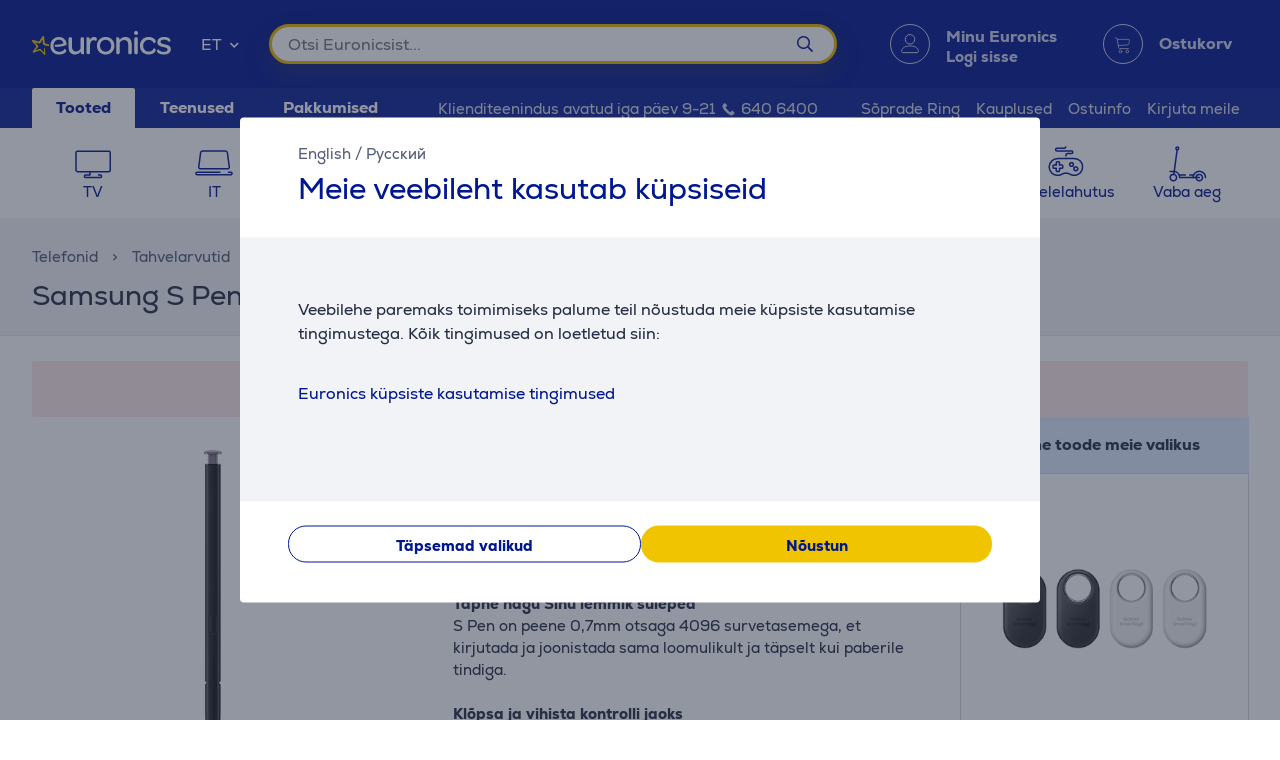

--- FILE ---
content_type: text/html; charset=utf-8
request_url: https://www.euronics.ee/telefonid/tahvelarvutid/tarvikud/ej-ps918bpegeu/samsung-s-pen-galaxy-s23-ultra-lilla-puutepliiats
body_size: 32524
content:

<!DOCTYPE html>
<html lang="et">
<head>
    <meta charset="utf-8" />
    <meta name="viewport" content="width=device-width, initial-scale=1.0, minimum-scale=1.0, maximum-scale=1.0" />
    
            <meta name="robots" content="noindex, nofollow, max-image-preview:large" />
<title>Euronics</title>
<meta property="og:title" content="Euronics" />


<meta property="og:site_name" content="Euronics" />


    
    <link rel="apple-touch-icon" sizes="180x180" href="/logo/euronics-apple-touch-icon.png">
    <link rel="icon" type="image/x-icon" href="/favicon.ico" sizes="16x16 32x32 48x48">
    <link rel="icon" href="/logo/euronics-favicon.svg" type="image/svg+xml">
    <link rel="icon" type="image/png" sizes="96x96" href="/logo/euronics-favicon-96x96.png">

    
    
    <link rel="stylesheet" href="/EuronicsEE/src/scss/main.HIKTZ3JR.css" />

    
    <link rel="stylesheet" href="/EuronicsEE/src/scss/page-product.QMZ534DC.css" />


       <script type="application/ld&#x2B;json">{"@context":"https://schema.org/","@type":"WebPage","logo":"https://www.euronics.ee/favicon.ico","url":"https://www.euronics.ee/telefonid/tahvelarvutid/tarvikud/ej-ps918bpegeu/samsung-s-pen-galaxy-s23-ultra-lilla-puutepliiats"}</script>

</head>
<body>
    
        <script>
    window.config = {"currencySign":"€","nativeHomeUrl":"https://www.euronics.ee/","homeUrl":"https://www.euronics.ee/","googleMapsApiUrl":"https://maps.googleapis.com/maps/api/js?v=3.exp&key=AIzaSyD3rLECVmHYo5WfmPMYOtCZQw6Vrwzzn7c&libraries=geometry,places,marker","leaseInformationUrl":"/Product/GetUpdatedLeaseInformation","updateShoppingCartUrl":"/Cart/UpdateShoppingCart","outletProductMaxQuantityReachedUrl":"/Cart/OutletProductMaxQuantityReached","toggleServiceUrl":"/Cart/ToggleService","updateShoppingCartSimpleUrl":"/Cart/UpdateShoppingCartSimple","setAnalyticsIdsUrl":"/Cart/SetOrderAnalyticsIds","addToCartUrl":"/Cart/AddToCart","removeFromCartUrl":"/Cart/RemoveFromCart","addRemoveComparisonUrl":"/ProductComparison/ProductComparisonAddRemove","accountEndpoints":{"logoutUrl":"/Account/LogOut","loginUrl":"/Account/Login","loginByMobileIdUrl":"/Account/MobileIdAuthenticate","loginBySmartIdUrl":"/Account/SmartIdAuthenticate","changeEmailUrl":"/Account/ChangeEmail","validateRegistrationEmail":"/Account/ValidateRegistrationEmail"},"getCreditCardFormUrl":"/Cart/GetCreditCardForm","removeFromFavoritesUrl":"/Account/RemoveFromFavorites","sendEmailOffersChangedUrl":"/Account/SendEmailOffersChanged","sendSmsOffersChangedUrl":"/Account/SendSmsOffersChanged","sendCreditLimitOffersChangedUrl":"/Account/SendCreditLimitOffersChanged","addProductReviewUrl":"/Account/AddNewReview","getProductReviewPanelUrl":"/Account/GetProductReviewPanel","sendMessageToCustomerServiceProductReviewUrl":"/CustomerService/SendMessageToCustomerServiceProductReview","productList":{"setLayoutPreferenceUrl":"/List/SetLayoutPreference"},"markAsReadUrl":"/Account/MarkAsRead","closeWebNotificationUrl":"/Account/CloseWebNotification","markOrderTrackingNotificationSeenUrl":"/Account/MarkOrderTrackingNotificationSeen","askForReceiptUrl":"/Account/AskForReceipt","awToCartUrl":"/Cart/AdditionalWarrantyToCart","cookieDomain":"euronics.ee","reCaptchaSiteKey":"6Ldg5Z8UAAAAAPh3JPpGNUNthx2W8I9fSgYkqegt","lhvFreeLimit":"/LhvApplication/GetLhvFreeLimit","estonianDocumentNumberPrefixes":["A","AA","K","KA","KB","KC","KD"],"loadMoreNewsUrl":"/News/LoadMore","removeFromComparisonUrl":"/ProductComparison/RemoveFromComparison","addFavoriteUrl":"/Product/AddFavorite","removeFavoriteUrl":"/Product/RemoveFavorite","staticContentUrl":"/StaticContent/Content","getCitiesUrl":"/Home/GetCities","addressSearchUrl":"/Home/AddressSearch","getSettlementsUrl":"/Home/GetSettlements","getZipCodesUrl":"/Home/GetZipCodes","changeImpersonationUrl":"/Home/ChangeImpersonation","likeDiscussionUrl":"/Product/LikeDiscussion","dislikeDiscussionUrl":"/Product/DislikeDiscussion","updateLoggedOutCartStepUrl":"/Cart/UpdateLoggedOutCartStep","isTransportRestrictionUrl":"/Cart/IsTransportRestriction","productHelpFormUrl":"/CustomerService/GetProductHelpForm","search":{"nostoSearchUrl":"/List/Search","searchNodeSearchUrl":"https://api.searchnode.net/v1/query/docs","searchNodeSuggestUrl":"https://api.searchnode.net/v1/query/suggestions","rootImageUrl":"https://www.euronics.ee/UserFiles/Products/Images/","rootSearchUrl":"https://www.euronics.ee/otsing/","queryKeySearch":"8r9Jsl7o0Ft1Hex9Sc6OnQlIhcPT0fli","queryKeyAutocomplete":"1QcKSy5121zSMIBHKoIKieRm334og0p4","queryKeyAutocompleteKeywords":"w1LGaTctN4uk4HGVF5HYvi66xuS9UYER"},"cookieConsents":null,"productReturnFormUrl":"/CustomerService/GetProductReturnForm","sparePartsFormUrl":"/CustomerService/GetSparePartsForm","facebookPixelId":"1884329651820236","facebookPhilipsPixelId":"","listSize":30,"googleTagManagerKey":"GTM-5J4PPZ8","googleTagManagerAuth":" ","googleTagManagerEnv":" ","editCartStepUrl":"/Cart/EditCartStep","bestPriceWarrantyFormUrl":"/CustomerService/GetBestPriceWarrantyForm","getCategoryTreeIdToUrl":"/Home/GetCategoryTreeIdToUrl","removeSearchHistoryEntryUrl":"/Home/RemoveSearchHistoryEntry","klaviyoAccount":"Wv4FT8","endImpersonationUrl":"/Home/EndImpersonation","site":"EuronicsEE","countryCode":"EE","technicalErrorMessage":"Tehniline viga","getInBankApplicationUrl":"/Cart/GetInBankRedirectUrlLt","toggleComparisonUrl":"/ProductComparison/ToggleComparison","clearComparisonUrl":"/ProductComparison/ClearComparison","sassDownloadPriceOfferUrl":"/SandmanAfterSalesService/DownloadPriceOffer","demoUpId":"11349","demoUpDomain":"euronics.ee","controller":"List","tradeIn":{"getProductsUrl":"/TradeIn/GetTradeInProducts","searchUrl":"/TradeIn/GetTradeInSearchForm","evaluationUrl":"/TradeIn/GetTradeInEvaluationForm","summaryUrl":"/TradeIn/GetTradeInSummary","confirmUrl":"/TradeIn/ConfirmTradeIn","cancelUrl":"/TradeIn/CancelTradeIn"},"getStoreDeliveryInfoUrl":"/Cart/GetStoreDeliveryInfo","downloadInvoiceUrl":"/Account/DownloadInvoice","calculateBigBankLeaseUrl":"/BigBank/CalculateLease","loadLeaseFormUrl":"/Cart/LoadLeaseForm","cssBundles":{"pageNews":"/EuronicsEE/src/scss/page-news.L4HSEOKU.css","pageProductComparison":"/EuronicsEE/src/scss/page-product-comparison.LO64NKMM.css","pageProduct":"/EuronicsEE/src/scss/page-product.QMZ534DC.css","pagePromotion":"/EuronicsEE/src/scss/page-promotion.KBYBUNM4.css","pageStaticContent":"/EuronicsEE/src/scss/page-static-content.SRSS3EOM.css","pageTradein":"/EuronicsEE/src/scss/page-tradein.K3QRACVE.css","sass":"/EuronicsEE/src/scss/sass.Q7KJ4M4B.css","intlPhone":"/EuronicsEE/src/scss/intlPhone.74IIVIBN.css","mainHless":"/EuronicsEE/src/scss/main-hless.Q4CGPLVO.css","main":"/EuronicsEE/src/scss/main.HIKTZ3JR.css","pageCart":"/EuronicsEE/src/scss/page-cart.C263ZMWU.css","pageCheckout":"/EuronicsEE/src/scss/page-checkout.UJUXLRUZ.css","pageFlatpickr":"/EuronicsEE/src/scss/page-flatpickr.3NR7NISO.css","pageList":"/EuronicsEE/src/scss/page-list.GOVHGG55.css","pageMy":"/EuronicsEE/src/scss/page-my.BZLEZHE5.css"},"jsBundles":{"utils":"/utils-5FEHFJGW.js","tooltip":"/Views/Shared/Components/Tooltip.ZR2TDKQW.js","tradeIn":"/Views/StaticContent/TradeIn/TradeIn.4PPO4S5E.js","carousel":"/Views/Shared/Components/Carousel/Carousel.DAUONMFP.js","dropdown":"/Views/Shared/Components/Dropdown/Dropdown.AWGTV7QZ.js","customerService":"/Views/Shared/Components/Header/CustomerService.4AXHT3IH.js","header":"/Views/Shared/Components/Header/Header.OGUZSFKM.js","login":"/Views/Shared/Components/Header/Login.IEPBX6TQ.js","slider":"/Views/Shared/Components/Slider/Slider.RA5N7NFX.js","sass":"/Views/SandmanAfterSalesService/Sass.WTWNGRJN.js","staticContent":"/Views/StaticContent/StaticContent.PMGVTVMC.js","stores":"/Views/Stores/Stores.4QMFAK7S.js","accordion":"/Views/Shared/Components/Accordion.CF66ZQRI.js","leaseCalculator":"/Views/Shared/Components/LeaseCalculator.MULR4GEB.js","modal":"/Views/Shared/Components/Modal.PWZZ5KYA.js","panel":"/Views/Shared/Components/Panel.4QZXUDOM.js","tabs":"/Views/Shared/Components/Tabs.ILG7OSOA.js","subscription":"/Views/Account/Subscription.I3KHWUL5.js","cart":"/Views/Cart/Cart.HEPIR7SY.js","giftCard":"/Views/GiftCard/GiftCard.JYKVJURT.js","list":"/Views/List/List.TLHVQ4SP.js","newsItem":"/Views/News/NewsItem.LRS4FWDR.js","newsList":"/Views/News/NewsList.GFETFHE6.js","product":"/Views/Product/Product.PWLTDKKN.js","productComparison":"/Views/ProductComparison/ProductComparison.FWZUUCP4.js","storeAndPostPackageSelection":"/src/ts/StoreAndPostPackageSelection.CM63FY3V.js","storeMap":"/src/ts/StoreMap.DXJF3UDG.js","utils":"/src/ts/Utils.UUIGTA7Z.js","validation":"/src/ts/Validation.UAEYVZDC.js","account":"/Views/Account/Account.LMLCK7JU.js","accountLoggedOut":"/Views/Account/AccountLoggedOut.OOCEAZIE.js","registration":"/Views/Account/Registration.ZQAF4KMQ.js","resetPassword":"/Views/Account/ResetPassword.7JMDNVMT.js","manualAddressSearch":"/src/ts/ManualAddressSearch.EGRFSTXM.js","mapModule":"/src/ts/MapModule.5HNUAWCV.js","phone":"/src/ts/Phone.7L2PKAK4.js","productModule":"/src/ts/ProductModule.HFRDBIE6.js","reCaptcha":"/src/ts/ReCaptcha.TPX6HOCG.js","registrationModule":"/src/ts/RegistrationModule.O6FKVUDV.js","searchNode":"/src/ts/SearchNode.OK6CBC4G.js","startup":"/src/ts/Startup.KQT75GYN.js","accountModule":"/src/ts/AccountModule.R7OP2LV6.js","addressSearchCommon":"/src/ts/AddressSearchCommon.RBBZ7J63.js","app":"/src/ts/app.EBV5Y3MU.js","cartModule":"/src/ts/CartModule.VBYC2FQ6.js","customSlider":"/src/ts/CustomSlider.66KTDP43.js","euronicsResponseHandler":"/src/ts/EuronicsResponseHandler.UNA6I7VD.js","fileUpload":"/src/ts/FileUpload.6YGMVK37.js","headerless-cart":"/src/ts/headerless-cart.SENN6J4Y.js"},"saveParcelUrl":"/Account/SaveParcel","everyPayEnabled":true,"promotionsUrl":"https://www.euronics.ee/pakkumised","deleteCardTokenUrl":"/Cart/DeleteCardToken","startApplePayPaymentUrl":"/Cart/StartApplePayPayment","getRentalMonthlyPaymentUrl":"/Product/GetRentalMonthlyPayment","getSmartRentRedirectUrl":"/Cart/GetSmartRentRedirectUrl","googleMeasurementId":"G-MBXFMT3SQ8","loadWarrantyOptionsUrl":"/Cart/LoadWarrantyOptions","getCategoryMenuUrl":"/Home/GetCategoryMenu","getSidePanelUrl":"/Home/GetSidePanel"};window.currentUser = {"IsCorporate":false,"IsLoggedIn":false,"Language":"ET","UserId":0};
</script>

    
    
<div class="modal modal--small modal-cookies" role="dialog" id="cookie-declaration-modal">
    <div class="modal__content">
        <div class="modal__wrapper">
            <div class="modal__header">
            <div class="language-links">
                 <a href='https://www.euronics.ee/en/phones/tablets/tablet-accessories/ej-ps918bpegeu/samsung-s-pen-galaxy-s23-ultra-purple-stylus'>English</a> /  <a href='https://www.euronics.ee/ru/telefony/planshety/aksessuary/ej-ps918bpegeu/samsung-s-pen-galaxy-s23-ultra-sirenevyj-elektronnoe-pero'>Русский</a>
            </div>
                <span>Meie veebileht kasutab k&#xFC;psiseid</span>
            </div>

            <div class="modal__body" id="cookie-info">
                <div class="cookie-info">
                    <div class="cookie-info__text">
                        Veebilehe paremaks toimimiseks palume teil nõustuda meie küpsiste kasutamise tingimustega. Kõik tingimused on loetletud siin:
                    </div>
                    <div class="cookie-info__accordion">
                        <div class="accordion-container w-100">

<div class="accordion accordion--services" id="kypsised"> <br>

        <div class="accordion__item">
            <div class="accordion__title">
                 Euronics küpsiste kasutamise tingimused

                <div class="accordion__date">

                <br></div>
            </div>
            <div class="accordion__content">
                <div class="row">
                    <div class="col-lg-2"><br></div>
                    <div class="col-lg-8">

                        Selleks, et pakkuda sulle parimat võimalikku kasutuskogemust meie veebilehel, kasutame me
                        küpsiseid. <br><br>

                        <h4>Mis on küpsis?</h4>
                        <p>

                            Küpsis (cookie) on väike tekstifail, mis salvestatakse veeblehte külastades sinu seadmesse.
                        </p>
                        <h4>Milleks me küpsiseid kasutame?</h4>
                        Tänu küpsiste kasutamisele saame pakkuda paremat kasutuskogemust veebilehel, näiteks aitavad
                        küpsised meelde jätta sinu varasemaid külastusi ja veebilehel tehtud valikuid.
                        Veebilehte kasutades nõustud sellega, et kasutame küpsiseid:
                        <ul class="bulletlist">
                            <li>kasutusharjumuste ja statistiliste andmete kogumiseks</li>
                            <li>parema klienditeeninduse pakkumiseks (online chat)</li>
                            <li>kasutaja eelistuste ja seadistuste meelde jätmiseks</li>
                            <li>kasutaja vajadustele sobivamate pakkumiste ja turundusteadete esitamiseks</li>
                            <li>Euronicsi lehel oleva sisu lihtsamaks jagamiseks sotsiaalmeedias</li>
                            <li>kasutaja vajadustele sobivamate pakkumiste ja turundusteadete esitamiseks</li>
                            <li>sisse logimiseks, lehe isikustamiseks ja vormide täitmiseks</li>
                            <li>sisu pakkumiseks (Youtube, Google maps, Flixmedia)</li>
                        </ul>

                        <h4><br>


                            Mis tüüpi küpsiseid kasutame?
                        </h4><br>
                        <p><em><strong>Sessiooniküpsised</strong></em><br>
                            Sessiooniküpsiseid ehk ajutised küpsised - kasutatakse iga kord, kui meie veebilehte
                            külastad ja need kustutatakse pärast veebilehitseja sulgemist. Ajutisi küpsiseid kasutatakse
                            näiteks võrgulehe keelevaliku, ostukorvi sisu meelde jätmiseks.</p><br><br>
                        <p><em><strong>Püsivad küpsised</strong></em><br>
                            Püsivad küpsised jäävad kasutaja seadmesse alles ka pärast veebilehe sulgemist. Püsivatel
                            küpsistel on erinev aegumisperiood ning mõned neist jäävad kasutaja seadmesse päevadeks,
                            kuudeks või isegi aastateks. Püsivaid küpsiseid kasutatakse näiteks kasutaja eelistuste
                            meelde jätmiseks ning kasutajanime ja parooli salvestamiseks, et kasutaja ei peaks iga
                            külastusega uuesti sisse logima.</p><br><br>
                        <p><em><strong>Kolmandate osapoolte küpsised</strong></em><br>Euronicsi lehel kasutatakse kvaliteetsema
                            sisu pakkumise, statistika kogumise ja reklaamide näitamise eesmärgil kolmandate osapoolte
                            küpsiseid. Kolmandate osapoolte privaatsuspoliitika ja tingimustega saate tutvuda küpsise
                            tootja lehel.</p>

                        Kolmandate osapoolte küpsiste nimekiri:
<ul class="bulletlist">
    <li>Facebooki küpsiste tingimustega saad tutvuda: 
        <a href="https://www.facebook.com/policies/cookies/" target="_blank">
            https://www.facebook.com/policies/cookies/
        </a>&nbsp;
    </li>
    <li>Google’i küpsiste tingimustega saad tutvuda: 
        <a href="https://www.google.com/policies/technologies/cookies/" target="_blank">
            https://www.google.com/policies/technologies/cookies/
        </a>&nbsp;
    </li>
    <li>Zendesk’i küpsiste tingimustega saad tutvuda: 
        <a href="https://www.zendesk.com/company/customers-partners/cookie-policy/" target="_blank">
            https://www.zendesk.com/company/customers-partners/cookie-policy/
        </a>&nbsp;
    </li>
    <li>Vimeo küpsiste tingimustega saad tutvuda: 
        <a href="https://vimeo.com/cookie_policy" target="_blank">
            https://vimeo.com/cookie_policy
        </a>
    </li>
    <li>TikTok'i küpsiste tingimustega saad tutvuda: 
        <a href="https://www.tiktok.com/legal/page/global/cookie-policy/en" target="_blank">
            https://www.tiktok.com/legal/page/global/cookie-policy/en
        </a>
    </li>
    <li>Criteo küpsiste tingimustega saad tutvuda: 
        <a href="https://www.criteo.com/privacy/" target="_blank">
            https://www.criteo.com/privacy/
        </a>
    </li>
    <li>Pinterest küpsiste tingimustega saad tutvuda: 
        <a href="https://policy.pinterest.com/en/cookies" target="_blank">
            https://policy.pinterest.com/en/cookies
        </a>
    </li>
    <li>Reddit küpsiste tingimustega saad tutvuda: 
        <a href="https://www.redditinc.com/policies/cookie-notice" target="_blank">
            https://www.redditinc.com/policies/cookie-notice
        </a>
    </li>
</ul>

                        <p>

                            <br><em><strong>Flixmedia küpsiste tingimused:</strong></em><br>
                        </p>
                        <p>Flixmedia partnerid koos sinu valitud jaemüüjaga edastavad sulle ametlikku tootjateavet toote
                            kohta, mida plaanid soetada, ega osuta reklaamiteenust. Flixmedia töötleb sinu IP-aadressi
                            ainult tootja video, pildi või tekstiteabe edastamiseks, kuid ei salvesta sinu IP-aadressi
                            selle teenuse osana sinu jaemüüjale ega anna sinu IP-aadressi edasi kolmandatele pooltele
                            peale tehnoloogiapartnerite, kes toetavad teabe esitamist. Flixmedia ei töötle ega salvesta
                            sinu kohta mingeid muid isikuandmeid ega küsi neid kolmandatelt pooltelt. Kui sul on oma
                            IP-aadressi Flixmedia-poolse töötlemise kohta küsimusi, võta palun ühendust
                            GDPR@flixmedia.eu. Lisateabe saamiseks Flixmedia kohta külasta aadressi <a href="http://www.flixmedia.eu" target="_blank">www.flixmedia.eu</a></p>
                        <h4><br>Kuidas küpsiste kasutamist piirata ja neid kustutada?
                        </h4><br><br>
                        <p>Kasutaja saab kustutada seadmesse salvestatud küpsised ja ennetavalt vältida küpsiste
                            salvestamist tema seadmesse. Selleks tuleb kasutajal muuta veebilehitseja privaatsusseadeid.
                            Täpsemalt juhised leiab veebilehitseja kasutusjuhendist.
                            NB! küpsiste blokeerimise korral ei saa me tagada kodulehe korrektset toimimist.</p>


                        <p>Küpsiste kohta saab rohkem teavet
                            veebilehelt: <a href="http://www.youronlinechoices.com/ee/">http://www.youronlinechoices.com/ee/</a></p>

                        <div style="margin:0 auto;"> <br>


                            <button class="button button--small openModal" data-target="customize-cookies-modal" type="button" value="" name="">
                                <span class="button__text">
                                    Halda küpsiste lube
                                </span>
                            </button>


                        </div>
                    </div>
                </div>
            </div>
        </div><br>
    </div>
</div>
                    </div>
                </div>
            </div>
            <div class="modal__footer" id="cookie-info-buttons">
                    <button id=modify-cookies
            data-event-category="cookie_settings" data-event-name="Settings_button"
            class="button customizeCookies button--secondary button--small util-py-0 font-weight-bold gaTrack"
            type="button"
                                    >
        <span class="button__text">
          Täpsemad valikud
        </span>
    </button>

                    <button id=cookie-accept-all-button
            data-cookie-all data-event-category="cookie_settings" data-event-name="Allow-all_button"
            class="button button--small util-py-0 font-weight-bold gaTrack"
            type="button"
                                    >
        <span class="button__text">
          Nõustun
        </span>
    </button>

            </div>

            <div class="modal__body d-none" id="cookie-settings">
                <div class="cookie-settings">
                    <div class="checkbox ">
    <label class="checkbox__label " aria-hidden="False">
        <input class="checkbox__input " type="checkbox" disabled="disabled" 
                checked
                       >
        Vajalikud küpsised
        
    </label>
    
</div>
                    <div class="essential">
                        Need küpsised on vajalikud selleks, et meie veebileht töötaks korrektselt. Nende küpsisteta ei tööta korralikult sellised tähtsad funktsioonid nagu lehel navigeerimine, tehingu turvaliselt sõlmimine ja info õigesti kuvamine. Veebilehe kasutaja ei saa neid küpsiseid välja lülitada.
                    </div>
                    <div class="checkbox ">
    <label class="checkbox__label " aria-hidden="False">
        <input class="checkbox__input " type="checkbox" data-cookie-marketing="" 
               id="cookie-marketing-checkbox" 
                       >
        Turundusküpsised
        
    </label>
    
</div>
                    <div class="marketing">
                        Need küpsised aitavad veebilehel ja sellega seotud kolmandatel osapooltel näidata kasutajale asjakohaseid ja huvitavaid reklaame. Turundusküpsised jälgivad kasutaja käitumist veebilehel ning muuhulgas loovad seoseid kolmandate osapoolte veebilehtedega. Nende küpsistega kogutud info aitab luua kasutaja kohta turunduslikke seoseid.
                    </div>
                    <div class="checkbox ">
    <label class="checkbox__label " aria-hidden="False">
        <input class="checkbox__input " type="checkbox" data-cookie-performance="" 
               id="cookie-performance-checkbox" 
                       >
        Jõudlusküpsised
        
    </label>
    
</div>
                    <div class="performance">
                        Need küpsised parandavad veebilehe kasutamise kogemust ning salvestavad infot selle kohta, millised valikud on kasutaja teinud. Jõudlusküpsised lubavad näidata täiendavat sisu ning võimaldavad kasutada lehel rohkem erinevaid funktsioone.
                    </div>
                </div>
            </div>
            <div class="modal__footer d-none" id="cookie-settings-buttons">
                <button id="cookie-modal-accept-selected-button" class="button button--secondary button--small gaTrack" type="button" data-cookie-custom data-event-category="cookie_settings" data-event-name="Accept-selected-cookies_button">
                    <span class="button__text">
                        N&#xF5;ustun valitud k&#xFC;psistega
                    </span>
                </button>

                <button id="cookie-modal-accept-all-button" class="button button--small gaTrack" type="button" data-cookie-all data-event-category="cookie_settings" data-event-name="Accept-all_button">
                    <span class="button__text">
                        N&#xF5;ustun k&#xF5;ikide k&#xFC;psistega
                    </span>
                </button>
            </div>
        </div>
    </div>
</div>
<div class="modal modal--small modal-cookies"
     role="dialog"
     id="customize-cookies-modal">
    <div class="modal__content">
        <div class="modal__wrapper">
            <div class="modal__header">
                    <button 
            
            class="button close"
            type="button"
                         title="Sulge"             >
        <span class="icon "
       >
  <i class=" fa fa-times"></i>
</span>

    </button>

            </div>
            <div class="modal__body">
                <div class="checkbox ">
    <label class="checkbox__label " aria-hidden="False">
        <input class="checkbox__input " type="checkbox" disabled="disabled" 
                checked
                       >
        Vajalikud küpsised
        
    </label>
    
</div>
                <div class="essential">
                    Need küpsised on vajalikud selleks, et meie veebileht töötaks korrektselt. Nende küpsisteta ei tööta korralikult sellised tähtsad funktsioonid nagu lehel navigeerimine, tehingu turvaliselt sõlmimine ja info õigesti kuvamine. Veebilehe kasutaja ei saa neid küpsiseid välja lülitada.
                </div>
                <div class="checkbox ">
    <label class="checkbox__label " aria-hidden="False">
        <input class="checkbox__input " type="checkbox" data-cookie-marketing="" 
               id="cookie-marketing-checkbox" 
                       >
        Turundusküpsised
        
    </label>
    
</div>
                <div class="marketing">
                    Need küpsised aitavad veebilehel ja sellega seotud kolmandatel osapooltel näidata kasutajale asjakohaseid ja huvitavaid reklaame. Turundusküpsised jälgivad kasutaja käitumist veebilehel ning muuhulgas loovad seoseid kolmandate osapoolte veebilehtedega. Nende küpsistega kogutud info aitab luua kasutaja kohta turunduslikke seoseid.
                </div>
                <div class="checkbox ">
    <label class="checkbox__label " aria-hidden="False">
        <input class="checkbox__input " type="checkbox" data-cookie-performance="" 
               id="cookie-performance-checkbox" 
                       >
        Jõudlusküpsised
        
    </label>
    
</div>
                <div class="performance">
                    Need küpsised parandavad veebilehe kasutamise kogemust ning salvestavad infot selle kohta, millised valikud on kasutaja teinud. Jõudlusküpsised lubavad näidata täiendavat sisu ning võimaldavad kasutada lehel rohkem erinevaid funktsioone.
                </div>
            </div>
            <div class="modal__footer">
                <button id="cookie-modal-accept-selected-button" class="button button--secondary button--small" type="button" data-cookie-custom>
                    <span class="button__text">
                        N&#xF5;ustun valitud k&#xFC;psistega
                    </span>
                </button>

                <button id="cookie-modal-accept-all-button" class="button button--small" type="button" data-cookie-all>
                    <span class="button__text">
                        N&#xF5;ustun k&#xF5;ikide k&#xFC;psistega
                    </span>
                </button>
            </div>
        </div>
    </div>
</div>
<svg class="d-none">
    <g id="cart-background">
        <circle cx="20" cy="20" r="19.5"/>
    </g>
    <g id="cart-contour-base" transform="scale(0.75 0.75) translate(15.2 17.5)">
        <circle cx="8" cy="19" r="1.9"/>
        <circle cx="17" cy="19" r="1.9"/>
        <path d="m1,1h1.5c0,0 0.9,0 1.1,0.8l2,12.3c0,0 0.2,1.1 1.3,1.1h12"/>
        <path
            d="m4,3 14.9,0c0,0 1.4,-0.1 1.1,1.5 -0.3,1.7 -0.8,4.7 -0.8,4.7 0,0 -0.1,0.7 -1.3,1 -4,0.5 -8.5,0.7 -12.5,1"/>
    </g>
    <g id="cart-contour" style="fill:none;stroke-width:1;stroke-linecap:round;stroke-linejoin:round;">
        <use href="#cart-contour-base"/>
    </g>

    <g id="cart-contour-thick" style="fill:none;stroke-width:1;stroke-linecap:round;stroke-linejoin:round;">
        <use href="#cart-contour-base"/>
    </g>

    <symbol id="cart-icon-logged-in" viewBox="0 0 40 40">
        <use href="#cart-background" class="cart-background" stroke="none"/>
        <use href="#cart-contour" class="cart-contour" stroke="none"/>
    </symbol>
    <symbol id="cart-icon-logged-in--active" viewBox="0 0 40 40">
        <use href="#cart-background" class="cart-background" stroke="none"/>
        <use href="#cart-contour" class="cart-contour" stroke="none"/>
    </symbol>
    <symbol id="cart-icon-logged-out" viewBox="0 0 40 40">
        <use href="#cart-background" class="cart-background" stroke="none"/>
        <use href="#cart-contour" class="cart-contour" stroke="none"/>
    </symbol>
    <symbol id="cart-icon-logged-out--active" viewBox="0 0 40 40">
        <use href="#cart-background" class="cart-background" stroke="none"/>
        <use href="#cart-contour" class="cart-contour" stroke="none"/>
    </symbol>
    <symbol id="cart-icon-idle" viewBox="0 0 40 40">
        <use href="#cart-background" class="cart-background" stroke="none"/>
        <use href="#cart-contour-thick" class="cart-contour" stroke="none"/>
    </symbol>
    <symbol id="cart-icon-hover" viewBox="0 0 40 40">
        <use href="#cart-background" class="cart-background" stroke="none"/>
        <use href="#cart-contour-thick" class="cart-contour"/>
    </symbol>
    <symbol id="cart-icon-active" viewBox="0 0 40 40">
        <use href="#cart-background" class="cart-background" stroke="none"/>
        <use href="#cart-contour-thick" class="cart-contour" stroke="none"/>
    </symbol>
    <symbol id="question" viewBox="0 0 50 50">
        <circle cx="25" cy="25" r="25" fill="#888"/>
<circle cx="25" cy="38" r="4.6" fill="#fff"/>
<path d="m25 31s-0.02-2.3 0.42-3.3c0.33-0.75 0.41-0.68 1.1-1.5 0.72-0.82 2.7-1.5 4.1-2.6 1.3-0.96 3.1-2.5 3.1-5.5-0.032-4-4.2-6.6-6.8-6.7-2.6-0.1-4.2 0.51-5.9 1.5-2.8 1.7-4.9 4.7-4.9 4.7" fill="none" stroke="#fff" stroke-width="7.1"/>
    </symbol>
    <symbol id="coupon-background" width="126" height="129" viewBox="0 0 126 129">
        <svg width="126.0" height="129" viewBox="0 0 126 129" xmlns="http://www.w3.org/2000/svg">
    <g fill="none" stroke="white" stroke-opacity="0.5">
    <rect x="0.5" y="38.9" width="44" height="89" rx="9.5"/>
    <rect x="13.5" y="42.3" width="17.9" height="3.5" rx="1.8"/>
    <circle cx="66.8" cy="106" r="22.3"/>
    <rect x="67.5" y="-6.7" width="21.4" height="45.8"/>
    <rect x="89" y="-6.7" width="44.2" height="45.8"/>
    <rect x="89" y="83.3" width="43.8" height="44.6"/>
    <path d="M89 38.4L89 86"/>
    <path d="M133 39L89 83"/>
    </g>
</svg>

    </symbol>
</svg>
<header id="None">
    <div id="message-container">
        
    </div>
    <div class="header">
        <div id="accessibility-links">
            <a id="skip-to-main" href="#main-content">Liigu p&#xF5;hisisu juurde</a>
                <a href="https://www.euronics.ee/ligipaasetavus">Ligip&#xE4;&#xE4;setavus</a>
        </div>
        <div class="header__top">
            <span class="header__background-image"></span>
            <div class="container header__search">
                <div class="row">
                    <svg class="burger" width="18" height="10" xmlns="http://www.w3.org/2000/svg"
                         data-panel-target="login-panel"
                         data-load-url="/Home/GetSidePanel">
                        <g stroke-linecap="round" stroke-width="2" stroke="#FFF">
                            <line x1="1" y1="1" x2="17" y2="1"/>
                            <line x1="1" y1="5" x2="17" y2="5"/>
                            <line x1="1" y1="9" x2="17" y2="9"/>
                        </g>
                    </svg>
                    <a id="home-link" href="https://www.euronics.ee" title="Euronics logo">
                        <span class="logo-brand"></span>
                    </a>
                    <div class="dropdown language-selector" id=language-selector >
  <div tabindex="0" role="combobox"
      aria-controls="language-selector-listbox"
      aria-expanded="false"
      aria-label="Suhtluskeel"
      class="dropdown__selected">
    <span class="selected-item" data-text="ET"
          aria-label="Eesti"
          >ET</span>
    <span class="icon dropdown__arrow"
       >
  <i class=" fas fa-chevron-down"></i>
</span>

  </div>

  <ul id="language-selector-listbox"
      role="listbox"
      class="dropdown__list-container dropdown__list">
            <li class="dropdown__list-item dropdown__list-item--active"
            aria-selected="true"
            value=""
            data-opt-group-priority="0"
            role="option"
             data-text=ET
            >
            Eesti
        </li>
        <li class="dropdown__list-item "
            aria-selected="false"
            value="https://www.euronics.ee/en/phones/tablets/tablet-accessories/ej-ps918bpegeu/samsung-s-pen-galaxy-s23-ultra-purple-stylus"
            data-opt-group-priority="0"
            role="option"
             data-text=EN
            >
            English
        </li>
        <li class="dropdown__list-item "
            aria-selected="false"
            value="https://www.euronics.ee/ru/telefony/planshety/aksessuary/ej-ps918bpegeu/samsung-s-pen-galaxy-s23-ultra-sirenevyj-elektronnoe-pero"
            data-opt-group-priority="0"
            role="option"
             data-text=RU
            >
            Русский
        </li>

  </ul>
</div>
                    <svg class="search" width="17" height="17" viewBox="0 0 17 17" stroke="#FFF"
                         fill="none" stroke-width="2" xmlns="http://www.w3.org/2000/svg">
                        <circle cx="6.5" cy="6.5" r="5.5"/>
                        <line x1="10.5" y1="10.5" x2="16" y2="16" stroke-linecap="round"/>
                    </svg>
                    <div class="autocomplete__wrapper">
                        <form class="autocomplete" id="searchForm" action="https://www.euronics.ee/otsing/">
    <template id="template-product">
        <a class="search-result__item">
            <img src="https://www.euronics.ee/UserFiles/Products/Images/" width="65" height="65" alt="" />
            <span data-search-item-name></span>
            <div data-search-item-price-section>
                <div data-search-item-price></div>
                <div data-search-item-discount-price>
                    S&#xF5;brahind:
                    <br/>
                    <span discount-price></span>
                </div>
            </div>
        </a>
    </template>
    <template id="template-group-breadcrumbs">
        <li class="breadcrumbs__item">
            <a data-search-item-name>
            </a>
        </li>
    </template>
    <template id="template-suggestion">
        <a class="search-result__item">
            <span data-search-item-name></span>
        </a>
    </template>
    <template id="template-content">
        <a class="search-result__item">
            <span data-search-item-name></span>
        </a>
    </template>
    <template id="template-document">
        <a class="search-result__item">
            <span data-search-item-name></span>
        </a>
    </template>
    <template id="template-search-history">
    </template>
    <input
        type="search"
        role="combobox" aria-autocomplete="list" aria-expanded="true" aria-controls="search-pane" aria-haspopup="dialog"
        aria-label="Otsi" class="autocomplete__input" autocomplete="off" id="searchKeyword" placeholder="Otsi Euronicsist..."
        maxlength="250"/>
    <button aria-label="Otsi" class="autocomplete__search-button">
        <span class="icon "
       >
  <i class=" far fa-search"></i>
</span>

    </button>
    <div class="autocomplete__search-result">
        <div class="search-result-container">
            <div id="search-pane" class="search-pane type-history" role="dialog">
                <span aria-live="polite" class="util-sr-only">Vaata k&#xF5;iki tooteid <span id="search-results-count-text"></span></span>
                <div id="suggestions-title" class="suggestion-title">
                    Otsingusoovitused
                </div>
                <div id="search-history-title" class="suggestion-title">
                    Otsinguajalugu
                </div>
                <div id="suggestions-suggestions"></div>
                <div id="products-title" class="suggestion-title d-none">
                    Tooted
                </div>
                <div id="products-pane">
                </div>
                    <a id=search-display-all-results class="button button--medium font-weight-bold m-t-16 w-100 d-none" href="#" >
        <span class="button__text">
          Vaata kõiki tooteid (<span id=search-results-count></span>)
        </span>
    </a>

            </div>
            <div id="suggestions-pane" class="search-pane d-none">
                <div id="suggestions-group-title" class="suggestion-title d-none">
                    Tootegrupid
                    <hr/>
                </div>
                <div id="suggestions-group"></div>
                <div id="suggestions-documents-title" class="suggestion-title d-none">
                    <div class="icon"></div>
                    Huvitavat lugemist
                    <hr/>
                </div>
                <div id="suggestions-documents"></div>
            </div>
        </div>
    </div>
</form>
                    </div>
                    <div id="autocomplete-overlay" class="autocomplete__overlay"></div>
                    <div class="icon-menu ">
                        <button type="button"
                                class="button button--ghost openPanel"
                                data-panel-target="login-panel"
                                data-load-target="panel-container"
                                data-load-url="/Home/GetSidePanel"
                                id="login-button">
                            <div class="user-icon">
                                <svg class="nav-icon icon-idle" width="40" height="40" viewBox="0 0 40 40" fill="none" xmlns="http://www.w3.org/2000/svg">
    <circle cx="20" cy="20" r="19.5" stroke="#FFF" fill="#00178F" />
    <circle cx="20" cy="15.3" r="4.75" stroke="#FFF" />
    <path d="m27.143 28.642h-14.286c-0.37216 0-0.68907-0.12322-0.95073-0.36958-0.26166-0.24636-0.39244-0.54203-0.39244-0.88692 0-0.01647 0.0059-0.10685 0.01744-0.27106 0.01159-0.1643 0.05233-0.37498 0.12211-0.63232 0.06978-0.25734 0.17736-0.54761 0.32266-0.87063 0.15124-0.32842 0.36057-0.66251 0.62797-1.0018 0.16284-0.19723 0.33728-0.38331 0.52331-0.55849 0.18604-0.18076 0.38376-0.34772 0.59309-0.50095 0.21508-0.1589 0.44184-0.3039 0.68031-0.43536 0.24421-0.13677 0.50002-0.26008 0.76743-0.36959 0.32568-0.13677 0.67163-0.25734 1.038-0.36135 0.36632-0.10393 0.75008-0.18882 1.1512-0.25451 0.40705-0.07117 0.82862-0.12322 1.2647-0.15606 0.44184-0.03833 0.90123-0.05754 1.378-0.05754 0.47098 0 0.92744 0.0192 1.3693 0.05754 0.44194 0.03284 0.86351 0.08489 1.2647 0.15606 0.4012 0.0657 0.78487 0.15058 1.1512 0.25451 0.36632 0.10402 0.71227 0.22458 1.0379 0.36135 0.26741 0.1095 0.52039 0.23282 0.75885 0.36959 0.24421 0.13146 0.47381 0.27646 0.68898 0.43536 0.21517 0.15323 0.41563 0.32019 0.60176 0.50095 0.18604 0.17519 0.35764 0.36126 0.51464 0.55849 0.27325 0.33931 0.48248 0.6734 0.62788 1.0018 0.1454 0.32302 0.25298 0.61329 0.32276 0.87063 0.06978 0.25734 0.11041 0.46802 0.12201 0.63232 0.01745 0.16421 0.02622 0.25459 0.02622 0.27106 0 0.34489-0.13078 0.64055-0.39244 0.88692-0.26175 0.24636-0.57857 0.36958-0.95064 0.36958z" stroke="#FFF" />
</svg>
                            </div>

                            <div class="button__text">
                                    <div>Minu Euronics</div>
                                    <div class="text-small lh-small">Logi sisse</div>
                            </div>
                        </button>
                    </div>
                    <a class="cart-r " href="https://www.euronics.ee/ostukorv/">
                        <svg width="21" height="20" viewBox="0 0 21 20" xmlns="http://www.w3.org/2000/svg">
                            <path fill-rule="evenodd" clip-rule="evenodd"
                                  d="M6 16C4.9 16 4.01 16.9 4.01 18C4.01 19.1 4.9 20 6 20C7.1 20 8 19.1 8 18C8 16.9 7.1 16 6 16ZM0 1C0 1.55 0.45 2 1 2H2L5.6 9.59L4.25 12.03C3.52 13.37 4.48 15 6 15H17C17.55 15 18 14.55 18 14C18 13.45 17.55 13 17 13H6L7.1 11H14.55C15.3 11 15.96 10.59 16.3 9.97L19.88 3.48C20.25 2.82 19.77 2 19.01 2H4.21L3.54 0.57C3.38 0.22 3.02 0 2.64 0H1C0.45 0 0 0.45 0 1ZM16 16C14.9 16 14.01 16.9 14.01 18C14.01 19.1 14.9 20 16 20C17.1 20 18 19.1 18 18C18 16.9 17.1 16 16 16Z"/>
                        </svg>
                        <div class="count">0</div>
                    </a>
                    <div class="icon-menu cart-icon-menu ">
                        <a href="https://www.euronics.ee/ostukorv/"
                           class="button button--ghost h-100 openPanel"
                           data-panel-target="cart-panel">
                            <div class="cart-icon ">
                                        <div class="hover-toggle">
                                            <svg class="d" width="40" height="40">
                                                <use href="#cart-icon-logged-out"></use>
                                            </svg>
                                            <svg class="d-none" width="40" height="40">
                                                <use href="#cart-contour-hover"></use>
                                            </svg>
                                        </div>
                                <div class="count">0</div>
                            </div>
                            <div class="button__text">
                                Ostukorv
                            </div>
                        </a>
                    </div>
                </div>
            </div>
            <div class="header__menu">
                <div class="header__container">
                    <div class="container">
                        <div class="row row--space-between row--align-items-center">
                            <div id="main-header-menu" class="tabs tabs--main" role="tablist">
        <button
            class="tabs__item preload gaTrack" data-header-tab role="tab" aria-selected="true"
            tabindex="0"
                         data-hash="#ProductsTab"             data-menu-id="categoryMenu"             data-event-category="header_tabs" data-event-name="categories_tab"
        >
            Tooted
        </button>
        <button
            class="tabs__item preload gaTrack" data-header-tab role="tab" aria-selected="false"
            tabindex="-1"
                         data-hash="#ServicesTab"             data-menu-id="servicesMenu"             data-event-category="header_tabs" data-event-name="services_tab"
        >
            Teenused
        </button>
        <button
            class="tabs__item preload gaTrack" data-header-tab role="tab" aria-selected="false"
            tabindex="-1"
            data-tab-url="https://www.euronics.ee/pakkumised"                                     data-event-category="header_tabs" data-event-name="promotions_tab"
        >
            Pakkumised
        </button>
</div>
                            <p class="header-service">
                                Klienditeenindus avatud iga p&#xE4;ev 9-21
                                    <i class="icon-phone"></i>
                                    <a href="tel:640 6400">640 6400</a>
                            </p>
                            <div class="tabs tabs--secondary">
                                        <div class="tabs__item">
                                            <a href="https://www.euronics.ee/pysiklient"
                                               class=""
                                               tabindex="0">S&#xF5;prade Ring</a>
                                        </div>
                                    <div class="tabs__item">
                                        <a href="https://www.euronics.ee/kauplused"
                                           class=""
                                           tabindex="0">Kauplused</a>
                                    </div>
                                    <div class="tabs__item">
                                        <a href="https://www.euronics.ee/ostuinfo"
                                           class=""
                                           tabindex="0">Ostuinfo</a>
                                    </div>
                                    <div class="tabs__item">
                                        <a id="customer-service-button" data-panel-target="customer-service-panel"
                                           tabindex="0">Kirjuta meile</a>
                                    </div>
                            </div>
                        </div>
                    </div>
                </div>
            </div>
        </div>
        <svg style="display: none;" class="category-menu-icons">
    <symbol id="i0i">
        <path d="M35.3 24C35.4 25 34.7 25.8 33.7 25.8H6.34C5.34 25.8 4.6 25 4.73 24L6.6 9.8C6.74 8.8 7.73 8 8.73 8H31.3C32.3 8 33.2 8.8 33.4 9.8L35.3 24Z"/>
        <path d="M25.9 29.2H3.2C2.5 29.2 1.9 29.8 1.9 30.5C1.9 31.2 2.5 31.8 3.2 31.8H36.7C37.4 31.8 38 31.2 38 30.5C38 29.8 37.4 29.2 36.7 29.2H34.5"/>
    </symbol>
    <symbol id="i0h">
        <path d="M35.3 24C35.4 25 34.7 25.8 33.7 25.8H6.34C5.34 25.8 4.6 25 4.73 24L6.6 9.8C6.74 8.8 7.73 8 8.73 8H31.3C32.3 8 33.2 8.8 33.4 9.8L35.3 24Z"/>
        <path d="M25.9 29.2H3.2C2.5 29.2 1.9 29.8 1.9 30.5C1.9 31.2 2.5 31.8 3.2 31.8H36.7C37.4 31.8 38 31.2 38 30.5C38 29.8 37.4 29.2 36.7 29.2H34.5"/>
        <path d="M18.3 21.2H10L11.1 12.5H18.3V21.2Z" class="see-through"/>
        <path d="M23.1 14.1H28.8M23.1 16.8H26.4M23.1 19.5H29.8"/>
    </symbol>
    <symbol id="i0a">
        <path d="M35.3 24C35.4 25 34.7 25.8 33.7 25.8H6.34C5.34 25.8 4.6 25 4.73 24L6.6 9.8C6.74 8.8 7.73 8 8.73 8H31.3C32.3 8 33.2 8.8 33.4 9.8L35.3 24Z" class="active"/>
        <use href="#i0h"/>
    </symbol>
    <symbol id="i1i">
        <path d="M37.2 26.9C37.2 27.9 36.4 28.7 35.4 28.7H4.7C3.7 28.7 2.9 27.9 2.9 26.9V10C2.9 9 3.7 8.2 4.7 8.2H35.4C36.4 8.2 37.2 9 37.2 10V26.9Z" />
        <path d="M25.3 32H27.3C28 32 28.6 32.6 28.6 33.3C28.6 34 28 34.6 27.3 34.6H12.7C12 34.6 11.4 34 11.4 33.3C11.4 32.6 12 32 12.7 32H17V28.8" />
    </symbol>
    <symbol id="i1h">
        <path d="M37.2 26.9C37.2 27.9 36.4 28.7 35.4 28.7H4.7C3.7 28.7 2.9 27.9 2.9 26.9V10C2.9 9 3.7 8.2 4.7 8.2H35.4C36.4 8.2 37.2 9 37.2 10V26.9Z" />
        <path d="M25.3 32H27.3C28 32 28.6 32.6 28.6 33.3C28.6 34 28 34.6 27.3 34.6H12.7C12 34.6 11.4 34 11.4 33.3C11.4 32.6 12 32 12.7 32H17V28.8" />
        <path d="M24.9 18.4L17.2 22.9V13.9L24.9 18.4Z" class="see-through"/>
    </symbol>
    <symbol id="i1a">
        <path d="M37.2 26.9C37.2 27.9 36.4 28.7 35.4 28.7H4.7C3.7 28.7 2.9 27.9 2.9 26.9V10C2.9 9 3.7 8.2 4.7 8.2H35.4C36.4 8.2 37.2 9 37.2 10V26.9Z" class="active"></path>
        <use href="#i1h"/>
    </symbol>
    <symbol id="i4i">
        <path d="M2.6 21.1H5.7C6.4 21.1 6.9 20.6 7 20C7.6 13.3 13.2 8.1 20 8.1C26.8 8.1 32.5 13.4 33 20C33.1 20.7 33.6 21.1 34.3 21.1H37.4" />
        <path d="M34.6 37.1L31.8 36.4L34.3 27.7L37.1 28.5C37.6 28.7 37.9 29.2 37.8 29.7L35.8 36.5C35.7 37 35.1 37.3 34.6 37.1Z" />
        <path d="M31.5 37.3C31.4 37.8 30.8 38.1 30.3 38L27.2 37.1C26.7 37 26.4 36.4 26.5 35.9L29.5 25.3C29.6 24.8 30.2 24.5 30.7 24.6L33.8 25.5C34.3 25.6 34.6 26.2 34.5 26.7L31.5 37.3Z" />
        <path d="M5.5 37.1L8.3 36.3L5.8 27.6L3 28.4C2.5 28.6 2.2 29.1 2.3 29.6L4.2 36.4C4.4 37 5 37.3 5.5 37.1Z" />
        <path d="M8.6 37.3C8.7 37.8 9.3 38.1 9.8 38L12.9 37.1C13.4 37 13.7 36.4 13.6 35.9L10.6 25.3C10.5 24.8 9.9 24.5 9.4 24.6L6.3 25.5C5.8 25.6 5.5 26.2 5.6 26.7L8.6 37.3Z" />
        <path d="M36.1 28.1C37 26 37.6 23.6 37.6 21.1C37.6 11.4 29.8 3.6 20.1 3.6C10.4 3.6 2.6 11.4 2.6 21.1C2.6 23.6 3.1 26 4.1 28.1" />
    </symbol>
    <symbol id="i4h">
        <path d="M2.6 21.1H5.7C6.4 21.1 6.9 20.6 7 20C7.6 13.3 13.2 8.1 20 8.1C26.8 8.1 32.5 13.4 33 20C33.1 20.7 33.6 21.1 34.3 21.1H37.4" />
        <path d="M34.6 37.1L31.8 36.4L34.3 27.7L37.1 28.5C37.6 28.7 37.9 29.2 37.8 29.7L35.8 36.5C35.7 37 35.1 37.3 34.6 37.1Z" />
        <path d="M31.5 37.3C31.4 37.8 30.8 38.1 30.3 38L27.2 37.1C26.7 37 26.4 36.4 26.5 35.9L29.5 25.3C29.6 24.8 30.2 24.5 30.7 24.6L33.8 25.5C34.3 25.6 34.6 26.2 34.5 26.7L31.5 37.3Z" />
        <path d="M5.5 37.1L8.3 36.3L5.8 27.6L3 28.4C2.5 28.6 2.2 29.1 2.3 29.6L4.2 36.4C4.4 37 5 37.3 5.5 37.1Z" />
        <path d="M8.6 37.3C8.7 37.8 9.3 38.1 9.8 38L12.9 37.1C13.4 37 13.7 36.4 13.6 35.9L10.6 25.3C10.5 24.8 9.9 24.5 9.4 24.6L6.3 25.5C5.8 25.6 5.5 26.2 5.6 26.7L8.6 37.3Z" />
        <path d="M36.1 28.1C37 26 37.6 23.6 37.6 21.1C37.6 11.4 29.8 3.6 20.1 3.6C10.4 3.6 2.6 11.4 2.6 21.1C2.6 23.6 3.1 26 4.1 28.1" />
        <path d="M21.5 16.3V28.8 M17.8 19.2V25.9 M25.3 19.2V25.9 M14.1 21.3V24" />
    </symbol>
    <symbol id="i4a">
        <path d="M20.1 3.6C10.4 3.6 2.6 11.4 2.6 21.1H5.7C6.4 21.1 6.9 20.6 7 20C7.6 13.3 13.2 8.1 20 8.1C26.8 8.1 32.5 13.4 33 20C33.1 20.7 33.6 21.1 34.3 21.1H37.4C37.5 11.4 29.7 3.6 20.1 3.6Z" class="active"/>
        <path d="M31.5 37.2C31.4 37.7 30.8 38 30.3 37.9L27.2 37C26.7 36.9 26.4 36.3 26.5 35.8L29.5 25.2C29.6 24.7 30.2 24.4 30.7 24.5L33.8 25.4C34.3 25.5 34.6 26.1 34.5 26.6L31.5 37.2Z" class="active" />
        <path d="M8.6 37.2C8.7 37.7 9.3 38 9.8 37.9L12.9 37C13.4 36.9 13.7 36.3 13.6 35.8L10.6 25.2C10.5 24.7 9.9 24.4 9.4 24.5L6.3 25.4C5.8 25.5 5.5 26.1 5.6 26.6L8.6 37.2Z" class="active"/>
        <use href="#i4h" />
    </symbol>
    <symbol id="i7">
        <circle cx="20" cy="24" r="9.3"/>
        <circle cx="28.8" cy="7" r="1.7" />
        <path d="M34 34.1V36.5C34 37.1 33.6 37.5 33 37.5H7C6.4 37.5 6 37.1 6 36.5V21.2" />
        <path d="M6.1 16.2V5.5C6.1 3.8 7.4 2.5 9.1 2.5H31.1C32.8 2.5 34.1 3.8 34.1 5.5V29.1" />
        <path d="M6 11.5H34" />
        <path d="M16 8.7H9.9C9.3 8.7 8.9 8.3 8.9 7.7V6.2C8.9 5.6 9.3 5.2 9.9 5.2H16C16.6 5.2 17 5.6 17 6.2V7.7C17 8.3 16.5 8.7 16 8.7Z" />
    </symbol>
    <symbol id="i7i">
        <use href="#i7"/>
        <path d="M11.1 26.5C18.5 23.6 20.2 30.3 29 26.5" />
    </symbol>
    <symbol id="i7h">
        <circle cx="20" cy="24" r="9.3"/>
        <circle cx="28.8" cy="7" r="1.7" />
        <path d="M34 34.1V36.5C34 37.1 33.6 37.5 33 37.5H7C6.4 37.5 6 37.1 6 36.5V21.2" />
        <path d="M6.1 16.2V5.5C6.1 3.8 7.4 2.5 9.1 2.5H31.1C32.8 2.5 34.1 3.8 34.1 5.5V29.1" />
        <path d="M6 11.5H34" />
        <path d="M16 8.7H9.9C9.3 8.7 8.9 8.3 8.9 7.7V6.2C8.9 5.6 9.3 5.2 9.9 5.2H16C16.6 5.2 17 5.6 17 6.2V7.7C17 8.3 16.5 8.7 16 8.7Z" />
        <path d="M24.6 15.9C21.4 23.2 15.5 19.7 12 28.5" />
    </symbol>
    <symbol id="i7a">
        <path d="M34 5.5C34 3.8 32.7 2.5 31 2.5H9C7.3 2.5 6 3.8 6 5.5V11.3H34V5.5Z" class="active" />
        <circle cx="20" cy="24" r="9.3" class="active" />
        <use href="#i7h"/>
    </symbol>
    <symbol id="i8">
        <path d="M25.4 4.1H28.2C28.9 4.1 29.5 4.7 29.5 5.4C29.5 6.1 28.9 6.7 28.2 6.7H9.3C8.6 6.7 8 6.1 8 5.4C8 4.7 8.6 4.1 9.3 4.1H18.8" />
        <circle cx="19" cy="31.4" r="2.5" />
        <path d="M28.5 36.4H9.6C9 36.4 8.6 36 8.6 35.4V29.3C8.6 27.6 9.9 26.3 11.6 26.3H26.5C28.2 26.3 29.5 27.6 29.5 29.3V35.4C29.5 36 29 36.4 28.5 36.4Z" />
        <path d="M16 4.1V3C16 2.2 16.7 1.5 17.5 1.5H20.5C21.3 1.5 22 2.2 22 3C22 3.6 21.5 4.1 20.9 4.1H16Z" />
        <path d="M24.9 26.4H13.1L9.8 6.7H28.2L24.9 26.4Z" />
        <path d="M27.8 10.7H33.3C33.3 10.7 33.2 19.1 25.6 22.2Z" />
    </symbol>
    <symbol id="i8i">
        <use href="#i8"/>
        <path d="M12.4 22.2C17.8 20 19.1 25 25.5 22.2"/>
    </symbol>
    <symbol id="i8h">
        <path d="M25.4 4.1H28.2C28.9 4.1 29.5 4.7 29.5 5.4C29.5 6.1 28.9 6.7 28.2 6.7H9.3C8.6 6.7 8 6.1 8 5.4C8 4.7 8.6 4.1 9.3 4.1H18.8" />
        <circle cx="19" cy="31.4" r="2.5" />
        <path d="M28.5 36.4H9.6C9 36.4 8.6 36 8.6 35.4V29.3C8.6 27.6 9.9 26.3 11.6 26.3H26.5C28.2 26.3 29.5 27.6 29.5 29.3V35.4C29.5 36 29 36.4 28.5 36.4Z" />
        <path d="M16 4.1V3C16 2.2 16.7 1.5 17.5 1.5H20.5C21.3 1.5 22 2.2 22 3C22 3.6 21.5 4.1 20.9 4.1H16Z" />
        <path d="M24.9 26.4H13.1L9.8 6.7H28.2L24.9 26.4Z" />
        <path d="M27.8 10.7H33.3C33.3 10.7 33.2 19.1 25.6 22.2Z" />
        <path d="M27.8 10.5C20.5 8.3 18.8 13.3 10.3 10.5"/>
    </symbol>
    <symbol id="i8a">
        <path d="M17.6 10.6C15.6 10.1 13.5 9.7 10.5 10.5L13.1 26.4H24.9L27.5 10.7C22.9 12.1 20.3 11.2 17.6 10.6Z" class="active"/>
        <path d="M10.2 10.6C17.5 8.4 19.2 13.4 27.7 10.6"/>
        <use href="#i8"/>
    </symbol>
    <symbol id="i9i">
        <path d="M3.8 16.7C3.8 11.5 8 7.3 13.2 7.3C15.9 7.3 18.3 8.4 20 10.3C21.7 8.5 24.1 7.3 26.8 7.3C32 7.3 36.2 11.5 36.2 16.7C36.2 23.1 20 34.9 20 34.9C20 34.9 14 30.5 9.3 25.6L7.1 23.3" />
    </symbol>
    <symbol id="i9h">
        <path d="M3.8 16.7C3.8 11.5 8 7.3 13.2 7.3C15.9 7.3 18.3 8.4 20 10.3C21.7 8.5 24.1 7.3 26.8 7.3C32 7.3 36.2 11.5 36.2 16.7C36.2 23.1 20 34.9 20 34.9C20 34.9 14 30.5 9.3 25.6L7.1 23.3" />
        <path d="M3.8 23.3H13.9L16.4 13.7L20 28.6L23.3 18.7L24.8 23.5H32.7" />
    </symbol>
    <symbol id="i9a">
        <path d="M23.3 19.7L20 29.5L16.4 14.6L13.9 24.2H7.1L9.3 26.5C14 31.4 20 35.8 20 35.8C20 35.8 27.9 30 32.7 24.4H24.8L23.3 19.7Z" class="active"/>
        <use href="#i9h"/>
    </symbol>
    <symbol id="i10">
        <path d="M15.9 22.1H13.5V19.7C13.5 19.2 13.1 18.8 12.6 18.8H11.2C10.7 18.8 10.3 19.2 10.3 19.7V22.1H7.9C7.4 22.1 7 22.5 7 23V24.4C7 24.9 7.4 25.3 7.9 25.3H10.3V27.7C10.3 28.2 10.7 28.6 11.2 28.6H12.6C13.1 28.6 13.5 28.2 13.5 27.7V25.3H15.9C16.4 25.3 16.8 24.9 16.8 24.4V23C16.9 22.5 16.5 22.1 15.9 22.1Z" class="see-through"/>
        <circle cx="25.5" cy="21.5" r="1.9" class="see-through"/>
        <circle cx="29.8" cy="25.8" r="1.9" class="see-through" />
        <path d="M28.4 15.6H20H11.6C6.9 15.6 3.2 19.4 3.2 24C3.2 28.7 7 32.4 11.6 32.4C12.9 32.4 14.1 32.1 15.2 31.6C15.6 31.4 15.9 31.1 16.3 30.9C17.4 30.4 18.6 30.1 19.9 30.1C21.2 30.1 22.4 30.4 23.5 30.9C23.9 31.1 24.3 31.3 24.6 31.6C25.7 32.1 26.9 32.4 28.2 32.4C32.9 32.4 36.6 28.6 36.6 24C36.9 19.4 33.1 15.6 28.4 15.6Z" />
    </symbol>
    <symbol id="i10i">
        <use href="#i10"/>
        <path d="M19.6 4C19.6 4.7 19 5.3 18.3 5.3H10.9C10.2 5.3 9.6 5.9 9.6 6.6C9.6 7.3 10.2 7.9 10.9 7.9H25.5C26.2 7.9 26.8 8.5 26.8 9.2C26.8 9.9 26.2 10.5 25.5 10.5H21.3C20.6 10.5 20 11.1 20 11.8V12.8" />
    </symbol>
    <symbol id="i10h">
        <path d="M15.9 22.1H13.5V19.7C13.5 19.2 13.1 18.8 12.6 18.8H11.2C10.7 18.8 10.3 19.2 10.3 19.7V22.1H7.9C7.4 22.1 7 22.5 7 23V24.4C7 24.9 7.4 25.3 7.9 25.3H10.3V27.7C10.3 28.2 10.7 28.6 11.2 28.6H12.6C13.1 28.6 13.5 28.2 13.5 27.7V25.3H15.9C16.4 25.3 16.8 24.9 16.8 24.4V23C16.9 22.5 16.5 22.1 15.9 22.1Z" class="see-through"/>
        <circle cx="25.5" cy="21.5" r="1.9" class="see-through"/>
        <circle cx="29.8" cy="25.8" r="1.9" class="see-through" />
        <path d="M28.4 15.6H20H11.6C6.9 15.6 3.2 19.4 3.2 24C3.2 28.7 7 32.4 11.6 32.4C12.9 32.4 14.1 32.1 15.2 31.6C15.6 31.4 15.9 31.1 16.3 30.9C17.4 30.4 18.6 30.1 19.9 30.1C21.2 30.1 22.4 30.4 23.5 30.9C23.9 31.1 24.3 31.3 24.6 31.6C25.7 32.1 26.9 32.4 28.2 32.4C32.9 32.4 36.6 28.6 36.6 24C36.9 19.4 33.1 15.6 28.4 15.6Z" />
        <path d="M20 13V4"/>
    </symbol>
    <symbol id="i10a">
        <path d="M28.4 15.6H20H11.6C6.95 15.6 3.2 19.4 3.2 24C3.2 28.7 7 32.4 11.6 32.4C12.9 32.4 14.1 32.1 15.2 31.6C15.6 31.4 15.9 31.1 16.3 30.9C17.4 30.4 18.6 30.1 19.9 30.1C21.2 30.1 22.4 30.4 23.5 30.9C23.9 31.1 24.3 31.3 24.6 31.6C25.7 32.1 26.9 32.4 28.2 32.4C32.9 32.4 36.6 28.6 36.6 24C36.8 19.4 33.1 15.6 28.4 15.6Z" class="active"/>
        <use href="#i10h"/>
    </symbol>
    <symbol id="i12">
        <path d="M30.3 22V33.6C30.3 35.3 29 36.6 27.3 36.6H13.4C11.7 36.6 10.4 35.3 10.4 33.6V31.1" />
        <path d="M10.4 27V6.4C10.4 4.7 11.7 3.4 13.4 3.4H27.3C29 3.4 30.3 4.7 30.3 6.4V17.6" />
        <path d="M24.3 6.4H16.3C15.8 6.4 15.3 6.1 15.2 5.7L14.4 3.4H26.3L25.5 5.7C25.3 6.1 24.8 6.4 24.3 6.4Z" />
        <path d="M18 33.7H22.7" />
    </symbol>
    <symbol id="i12i">
        <use href="#i12"/>
    </symbol>
    <symbol id="i12h">
        <path d="M30.3 22V33.6C30.3 35.3 29 36.6 27.3 36.6H13.4C11.7 36.6 10.4 35.3 10.4 33.6V31.1" />
        <path d="M10.4 27V6.4C10.4 4.7 11.7 3.4 13.4 3.4H27.3C29 3.4 30.3 4.7 30.3 6.4V17.6" />
        <path d="M24.3 6.4H16.3C15.8 6.4 15.3 6.1 15.2 5.7L14.4 3.4H26.3L25.5 5.7C25.3 6.1 24.8 6.4 24.3 6.4Z" />
        <path d="M18 33.7H22.7" />
        <path d="M17.5 27H15.1V30.9L10.4 27H3.3C2.6 27 2.1 26.5 2.1 25.8V16.3C2.1 15.6 2.6 15.1 3.3 15.1H17.6C18.3 15.1 18.8 15.6 18.8 16.3V25.8C18.7 26.5 18.2 27 17.5 27Z" class="see-through" />
        <path d="M23.7 18H25.5V21.9L30.2 18H36.7C37.4 18 37.9 17.5 37.9 16.8V10.9C37.9 10.2 37.4 9.7 36.7 9.7H23.6C22.9 9.7 22.4 10.2 22.4 10.9V16.8C22.6 17.4 23.1 18 23.7 18Z" class="see-through" />
    </symbol>
    <symbol id="i12a">
        <use href="#i12i"/>
        <path d="M17.5 27H15.1V30.9L10.4 27H3.3C2.6 27 2.1 26.5 2.1 25.8V16.3C2.1 15.6 2.6 15.1 3.3 15.1H17.6C18.3 15.1 18.8 15.6 18.8 16.3V25.8C18.7 26.5 18.2 27 17.5 27Z" class="active-s" />
        <path d="M23.7 18H25.5V21.9L30.2 18H36.7C37.4 18 37.9 17.5 37.9 16.8V10.9C37.9 10.2 37.4 9.7 36.7 9.7H23.6C22.9 9.7 22.4 10.2 22.4 10.9V16.8C22.6 17.4 23.1 18 23.7 18Z" class="active-s" />
    </symbol>
    <symbol id="i13">
        <path d="M6.4 34.6L10.2 6.4"/>
        <path d="M26 34.6C26 31.1 28.8 28.3 32.3 28.3C35.8 28.3 38.6 31.1 38.6 34.6" />
        <circle cx="32.3" cy="34.6" r="3.2"/>
        <path d="M7.3 28.4H3.2" />
        <path d="M32.3 34.6H12.7C12.7 31.4 10.3 28.8 7.2 28.3" />
        <path d="M18.4 32H12.1" />
        <path d="M26.6 32H22.8" />
    </symbol>
    <symbol id="i13i">
        <use href="#i13"/>
        <circle cx="10.3" cy="5.4" r="1.4" class="see-through"/>
        <circle cx="6.4" cy="34.6" r="3.2" class="see-through"/>
    </symbol>
    <symbol id="i13h">
        <path d="M6.4 34.6L10.2 6.4"/>
        <path d="M26 34.6C26 31.1 28.8 28.3 32.3 28.3C35.8 28.3 38.6 31.1 38.6 34.6" />
        <circle cx="32.3" cy="34.6" r="3.2"/>
        <path d="M7.3 28.4H3.2" />
        <path d="M32.3 34.6H12.7C12.7 31.4 10.3 28.8 7.2 28.3" />
        <path d="M18.4 32H12.1" />
        <path d="M26.6 32H22.8" />
        <circle cx="10.3" cy="5.4" r="1.4" class="see-through"/>
        <circle cx="6.4" cy="34.6" r="3.2" class="see-through"/>
        <path d="M6 37.7C6.7 37.8 7.4 37.3 7.5 36.6L8 32.8C8.1 32.1 7.6 31.4 6.9 31.3C6.2 31.2 5.5 31.7 5.4 32.4L4.9 36.2C4.8 37 5.3 37.6 6 37.7Z" class="see-through" />
        <path d="M17.4 6.3L3.3 4.4" />
    </symbol>
    <symbol id="i13a">
        <path d="M26 31.9H12.7V34.6H26V31.9Z" class="active"/>
        <circle cx="32.3" cy="34.6" r="3.2" class="active"/>
        <use href="#i13h"/>
    </symbol>
    <symbol id="i14">
        <path d="M32.3 33.4C32.3 32 31.2 30.9 29.8 30.9C28.4 30.9 27.3 32 27.3 33.4" />
        <path d="M17.9 17.3V11.3C17.9 10.7 17.5 10.3 16.9 10.3H13C12.4 10.3 12 10.7 12 11.3V13.9" />
        <path d="M3.9 20.4C4.6 16.6 7.9 13.9 11.8 13.9H14.4C16.3 13.9 17.9 15.5 17.9 17.4V34C17.9 36.1 16.2 37.8 14.1 37.8H7.5C3.9 37.8 1.2 34.5 1.9 31L2.9 25.9L3.9 20.4Z" />
        <circle cx="14.4" cy="32.3" r="5.4" class="see-through"/>
        <circle cx="14.4" cy="32.3" r="1.9" />
        <path d="M33.9 33.6H24.7C24.1 33.6 23.7 34 23.7 34.6C23.7 36.3 25 37.6 26.7 37.6H37.9C37.9 35.4 36.1 33.6 33.9 33.6Z" />
    </symbol>
    <symbol id="i14i">
        <use href="#i14"/>
        <path d="M26.8 24.8L29.3 30.9" />
        <path d="M14.8 10.3V3.3C14.8 1.6 17.1 1.1 17.9 2.6L25.3 20.9" />
    </symbol>
    <symbol id="i14h">
        <path d="M32.3 33.4C32.3 32 31.2 30.9 29.8 30.9C28.4 30.9 27.3 32 27.3 33.4" />
        <path d="M17.9 17.3V11.3C17.9 10.7 17.5 10.3 16.9 10.3H13C12.4 10.3 12 10.7 12 11.3V13.9" />
        <path d="M3.9 20.4C4.6 16.6 7.9 13.9 11.8 13.9H14.4C16.3 13.9 17.9 15.5 17.9 17.4V34C17.9 36.1 16.2 37.8 14.1 37.8H7.5C3.9 37.8 1.2 34.5 1.9 31L2.9 25.9L3.9 20.4Z" />
        <circle cx="14.4" cy="32.3" r="5.4" class="see-through"/>
        <circle cx="14.4" cy="32.3" r="1.9" />
        <path d="M33.9 33.6H24.7C24.1 33.6 23.7 34 23.7 34.6C23.7 36.3 25 37.6 26.7 37.6H37.9C37.9 35.4 36.1 33.6 33.9 33.6Z" />
        <path d="M26.8 24.8L29.3 30.9" />
        <path d="M14.8 10.3V3.3C14.8 1.6 17.1 1.1 17.9 2.6L25.3 20.9" />
        <path d="M12.2 22.3V17.2C9.3 17.2 7.7 19.3 7.2 22.2L6.5 25.8" />
        <path d="M14.8 10.2V3.2C14.8 1.5 17.1 1 17.9 2.5L22.2 13.3" />
        <path d="M23.7 17.2L29.3 30.9" />
    </symbol>
    <symbol id="i14a">
        <path d="M3.9 20.3C4.6 16.5 7.9 13.8 11.8 13.8H14.4C16.3 13.8 17.9 15.4 17.9 17.3V33.9C17.9 36 16.2 37.7 14.1 37.7H7.5C3.9 37.7 1.2 34.4 1.9 30.9L2.9 25.8L3.9 20.3Z"  class="active"/>
        <use href="#i14h"/>
    </symbol>
</svg>

        <div id="categoryMenu"
             class="">
                    <svg style="display: none;" class="service-menu-icons">
    <symbol id="s-installments">
        <path d="M23.3 12.8C22.6 12.6 21.8 12.4 21 12.4C16.8 12.4 13.4 15.8 13.4 20C13.4 24.2 16.8 27.6 21 27.6C21.8 27.6 22.6 27.4 23.3 27.2"/>
        <path d="M11.7 18.3H19.9"/>
        <path d="M11.7 21.6H18.4"/>
    </symbol>
    <symbol id="s-installments-i">
        <use href="#s-installments"/>
        <path d="M20 3.7C29 3.7 36.3 11 36.3 20C36.3 29 29 36.3 20 36.3C14.8 36.3 10.1 33.8 7.1 30"/>
        <path d="M7.3 33.3L7.2 30L10.4 30.5"/>
    </symbol>
    <symbol id="s-installments-h">
        <path d="M23.3 12.8C22.6 12.6 21.8 12.4 21 12.4C16.8 12.4 13.4 15.8 13.4 20C13.4 24.2 16.8 27.6 21 27.6C21.8 27.6 22.6 27.4 23.3 27.2"/>
        <path d="M11.7 18.3H19.9"/>
        <path d="M11.7 21.6H18.4"/>
        <path d="M20 3.6C29 3.6 36.3 10.9 36.3 19.9C36.3 28.9 29 36.2 20 36.2C11 36.2 3.7 29 3.7 20C3.7 13.8 7.1 8.4 12.2 5.7"/>
        <path d="M9 5.2L12.3 5.6L11.3 8.7"/>
    </symbol>
    <symbol id="s-installments-a">
        <path d="M20 36.3C29 36.3 36.3 29 36.3 20C36.3 11 29 3.7 20 3.7C11 3.7 3.7 11 3.7 20C3.7 29 11 36.3 20 36.3Z" class="active"/>
        <use href="#s-installments-h"/>
    </symbol>
    <symbol id="s-loan">
        <path d="M6.9 27.4C6.9 27.4 6 29.4 5.1 32C3.2 37.5 14.4 41.7 27.9 33.4C31.2 31.4 33.2 28.7 35.1 26.4C35.1 26.4 32.6 22.7 25.1 30.3L18 30.6C17.1 30.6 16.2 30.4 15.4 30C14.5 29.5 13.7 28.7 13.7 27.4C19.3 27.4 20.8 26.4 20.8 23.3C12.9 23.3 8.4 23.3 6.9 27.4Z"/>
        <path d="M31.1 26C31.1 26 27.2 22.5 20.2 30.6"/>
    </symbol>
    <symbol id="s-loan-i">
        <use href="#s-loan"/>
        <circle cx="20" cy="9.1" r="7.4"/>
        <path d="M16.6 9.2C16.6 9.1 16.6 9 16.6 8.8H15.9V7.5H16.9C17.4 6 18.7 4.8 21 4.8C21.5 4.8 21.9 4.9 22.3 5L21.8 6.6C21.6 6.5 21.2 6.5 21 6.5C20 6.5 19.3 6.9 18.8 7.6H21.1L20.9 8.8H18.4C18.4 8.9 18.4 9.1 18.4 9.2C18.4 9.3 18.4 9.4 18.4 9.5H20.7L20.4 10.8H18.8C19.4 11.7 20.5 11.9 21 11.9C21.3 11.9 21.6 11.9 21.9 11.7L22.4 13.3C22 13.4 21.4 13.5 21 13.5C18.8 13.5 17.4 12.5 16.8 10.8H15.9V9.5H16.6V9.2Z" class="fill"/>
    </symbol>
    <symbol id="s-loan-h">
        <path d="M6.9 27.4C6.9 27.4 6 29.4 5.1 32C3.2 37.5 14.4 41.7 27.9 33.4C31.2 31.4 33.2 28.7 35.1 26.4C35.1 26.4 32.6 22.7 25.1 30.3L18 30.6C17.1 30.6 16.2 30.4 15.4 30C14.5 29.5 13.7 28.7 13.7 27.4C19.3 27.4 20.8 26.4 20.8 23.3C12.9 23.3 8.4 23.3 6.9 27.4Z"/>
        <path d="M31.1 26C31.1 26 27.2 22.5 20.2 30.6"/>
        <path d="M15.3 4.9V1.7"/>
        <path d="M27.4 6.9V1.7"/>
        <path d="M20 3.2V1.7"/>
        <circle cx="20" cy="13.7" r="7.4"/>
        <path d="M17.7 16.2C17.6 16.1 17.5 16 17.4 15.9L16.9 16.4L16 15.5L16.7 14.8C16 13.3 16.1 11.6 17.7 10C18 9.7 18.4 9.4 18.8 9.2L19.5 10.7C19.3 10.8 19 11 18.8 11.2C18.1 11.9 17.9 12.7 18 13.5L19.7 11.8L20.4 12.9L18.6 14.7C18.7 14.8 18.8 14.9 18.9 15C19 15.1 19 15.1 19.1 15.2L20.7 13.6L21.4 14.7L20.3 15.8C21.4 16 22.3 15.3 22.6 15C22.8 14.8 23 14.5 23.1 14.3L24.6 15.1C24.4 15.5 24 15.9 23.7 16.2C22.1 17.8 20.4 18.1 18.9 17.2L18.2 17.9L17.3 17L17.8 16.5L17.7 16.2Z" class="fill"/>
    </symbol>
    <symbol id="s-loan-a">
        <path d="M31 26C31.1 26 27.1 22.5 20.1 30.5L18 30.6C17.1 30.6 16.2 30.4 15.4 30C14.5 29.5 13.7 28.7 13.7 27.4C19.3 27.4 20.8 26.4 20.8 23.3C12.8 23.3 8.4 23.3 6.9 27.4C6.9 27.4 6 29.4 5.1 32C3.2 37.5 14.4 41.7 27.9 33.4C31.2 31.4 33.2 28.7 35.1 26.4C35.2 26.4 34.1 24.8 31 26Z" class="active"/>
        <use href="#s-loan-h"/>
    </symbol>
    <symbol id="s-protection-i">
        <path d="M2.4 16C2.4 13.5 2.5 10.8 2.5 7.9C8.3 6.8 11.2 7.4 19.9 1.2C28.6 7.4 31.5 6.8 37.3 7.9C37.3 20.6 39.9 28.4 19.9 39C8 32.7 4.1 27.3 2.9 21.4"/>
        <path d="M23.2 21.9H28.9V15.9H23.2V10.2H17.2V15.9H11.5V21.9H17.2V27.6H23.2V21.9Z" class="see-through"/>
    </symbol>
    <symbol id="s-protection-h">
        <path d="M2.4 16C2.4 13.5 2.5 10.8 2.5 7.9C8.3 6.8 11.2 7.4 19.9 1.2C28.6 7.4 31.5 6.8 37.3 7.9C37.3 20.6 39.9 28.4 19.9 39C8 32.7 4.1 27.3 2.9 21.4"/>
        <path d="M23.2 21.9H28.9V15.9H23.2V10.2H17.2V15.9H11.5V21.9H17.2V27.6H23.2V21.9Z" class="see-through"/>
        <circle cx="6.4" cy="11.3" r="0.25"/>
        <circle cx="20" cy="33.2" r="0.25"/>
        <path d="M6.4 15.6C6.4 20.5 6.9 27.4 16.2 32.2"/>
        <path d="M33.5 15.6C33.5 20.5 32.9 27.4 23.7 32.2"/>
        <circle cx="33.5" cy="11.3" r="0.25"/>
    </symbol>
    <symbol id="s-protection-a">
        <path d="M2.4 16C2.4 13.5 2.5 10.8 2.5 7.9C8.3 6.8 11.2 7.4 19.9 1.2C28.6 7.4 31.5 6.8 37.3 7.9C37.3 20.6 39.9 28.4 19.9 39C8 32.7 4.1 27.3 2.9 21.4" class="active"/>
        <use href="#s-protection-h"/>
    </symbol>
    <symbol id="s-tradein">
        <path d="M26.6 31C26.6 32.2 25.6 33.3 24.3 33.3H15C13.8 33.3 12.7 32.3 12.7 31V9C12.7 7.8 13.7 6.7 15 6.7H24.3C25.5 6.7 26.6 7.7 26.6 9V31Z"/>
    </symbol>
    <symbol id="s-tradein-i">
        <use href="#s-tradein"/>
        <path d="M9.5 28.3C8.7 27.4 8.1 26.3 7.6 25.1L10.2 24L3 20.4L0.9 28L3.1 27.1C7.1 36.4 18 40.7 27.3 36.7"/>
        <path d="M30.4 11.7C31.2 12.6 31.8 13.7 32.3 14.9L29.7 16L36.9 19.6L39 12L36.8 12.9C32.8 3.6 21.9 -0.7 12.6 3.3"/>
        <path d="M2.4 15.2C3 13 4 10.9 5.5 8.9C6.1 8.2 6.7 7.5 7.3 6.8"/>
        <path d="M37.6 24.7C37 26.9 36 29 34.5 31C34 31.7 33.4 32.3 32.8 32.9"/>
        <circle cx="19.7" cy="29.4" r="0.25"/>
    </symbol>
    <symbol id="s-tradein-h">
        <path d="M26.6 31C26.6 32.2 25.6 33.3 24.3 33.3H15C13.8 33.3 12.7 32.3 12.7 31V9C12.7 7.8 13.7 6.7 15 6.7H24.3C25.5 6.7 26.6 7.7 26.6 9V31Z"/>
        <path d="M6.7 18.4C6.8 17.2 7.1 16 7.6 14.8L10.2 15.8L7.7 8.2L0.8 12.1L3 13C-0.7 22.4 3.9 33.1 13.3 36.9"/>
        <path d="M33.2 21.5C33.1 22.7 32.8 23.9 32.3 25.1L29.7 24.1L32.2 31.7L39.1 27.8L36.9 26.9C40.6 17.5 36 6.8 26.6 3"/>
        <path d="M22 11H17.4C17 11 16.6 10.6 16.5 10L15.8 6.7H23.6L22.9 10C22.8 10.6 22.4 11 22 11Z" class="see-through"/>
        <path d="M18 29.4H21.4"/>
        <path d="M10.9 4.2C12.9 3.1 15.1 2.3 17.5 2C18.4 1.9 19.3 1.8 20.2 1.8"/>
        <path d="M29.1 35.8C27.1 36.9 24.9 37.7 22.5 38.1C21.7 38.2 20.8 38.3 20 38.3"/>
    </symbol>
    <symbol id="s-tradein-a">
        <path d="M26.6 31C26.6 32.2 25.6 33.3 24.3 33.3H15C13.8 33.3 12.7 32.3 12.7 31V9C12.7 7.8 13.7 6.7 15 6.7H24.3C25.5 6.7 26.6 7.7 26.6 9V31Z" class="active"/>
        <use href="#s-tradein-h"/>
    </symbol>
    <symbol id="s-transportation-i">
        <path d="M36.4 32.5H39V24.9L36.3 20.5C36.1 20.1 35.6 19.9 35.2 19.9H28.5"/>
        <path d="M13.4 32.5H31.8"/>
        <path d="M5.1 26V30.5C5.1 31.6 6 32.5 7.1 32.5H8.8"/>
        <path d="M28.3 32.5C28.3 32.5 28.3 20.3 28.3 16.2"/>
        <path d="M33.4 25.3H28.3"/>
        <path d="M3.6 21.1C3.6 21.7 4 22.2 4.5 22.4L13.8 25.9C14.1 26 14.5 26 14.8 25.9L24.3 22.4C24.8 22.2 25.2 21.7 25.2 21.1V10.1C25.2 9.5 24.9 9 24.3 8.8L14.8 5.1C14.5 5 14.1 5 13.8 5.1L4.5 8.9C4 9.1 3.6 9.6 3.6 10.2V21.1Z"/>
        <path d="M3.9 9.3L14.4 13.3L24.8 9.2"/>
        <path d="M14.4 25.9V13.3"/>
        <path d="M9 11.3L19.6 7"/>
        <circle cx="11.2" cy="33.3" r="2.4"/>
        <circle cx="34.1" cy="33.3" r="2.4"/>
    </symbol>
    <symbol id="s-transportation-h">
        <path d="M36.4 32.5H39V24.9L36.3 20.5C36.1 20.1 35.6 19.9 35.2 19.9H28.5"/>
        <path d="M13.4 32.5H31.8"/>
        <path d="M5.1 26V30.5C5.1 31.6 6 32.5 7.1 32.5H8.8"/>
        <path d="M28.3 32.5C28.3 32.5 28.3 20.3 28.3 16.2"/>
        <path d="M33.4 25.3H28.3"/>
        <path d="M3.6 21.1C3.6 21.7 4 22.2 4.5 22.4L13.8 25.9C14.1 26 14.5 26 14.8 25.9L24.3 22.4C24.8 22.2 25.2 21.7 25.2 21.1V10.1C25.2 9.5 24.9 9 24.3 8.8L14.8 5.1C14.5 5 14.1 5 13.8 5.1L4.5 8.9C4 9.1 3.6 9.6 3.6 10.2V21.1Z"/>
        <path d="M3.9 9.3L14.4 13.3L24.8 9.2"/>
        <path d="M14.4 25.9V13.3"/>
        <path d="M9 11.3L19.6 7"/>
        <circle cx="11.2" cy="33.3" r="2.4"/>
        <circle cx="34.1" cy="33.3" r="2.4"/>
        <path d="M21.2 17.1L22.3 16.7"/>
        <path d="M18.7 20.6L22.3 19.1"/>
        <path d="M1.1 13.7H5.6"/>
        <path d="M1.1 17.3H10.1"/>
    </symbol>
    <symbol id="s-transportation-a">
        <path d="M39 32.4H28.3V19.7H35.3C35.7 19.7 36 19.9 36.2 20.2L39 24.8V32.4Z" class="active"/>
        <path d="M25.2 22L14.4 26V13.3L3.6 9.1L14.4 4.8L25.2 9.2V22Z" class="active"/>
        <circle cx="11.2" cy="33.3" r="2.4" class="active"/>
        <circle cx="34.1" cy="33.3" r="2.4" class="active"/>
        <use href="#s-transportation-h"/>
    </symbol>
    <symbol id="s-services-i">
        <path d="M27.6 17.1L30.7 14C30.7 14 31.9 14.2 32.5 14.2C34.9 14.1 37 12.5 38.1 10.4C38.9 8.8 38.9 7.3 38.5 5.9C38.4 5.7 38.2 5.6 38 5.8L34.7 9.1C34.2 9.6 33.3 9.6 32.8 9.1L30.9 7.2C30.4 6.7 30.4 5.8 30.9 5.3L34.2 2C34.4 1.8 34.3 1.6 34.1 1.5C32.9 1.1 31.6 1.1 30.3 1.5C27.9 2.2 26 4.4 25.6 6.9C25.5 7.7 25.8 9.3 25.8 9.3L20.8 14.3"/>
        <path d="M17.3 27.6L14.2 30.7C14.2 30.7 14.4 31.9 14.4 32.5C14.3 34.9 12.7 37 10.6 38.1C9 38.9 7.5 38.9 6.1 38.5C5.9 38.4 5.8 38.2 6 38L9.3 34.7C9.8 34.2 9.8 33.3 9.3 32.8L7.4 30.9C6.9 30.4 6 30.4 5.5 30.9L2 34.2C1.8 34.4 1.6 34.3 1.5 34.1C1.1 32.9 1.1 31.6 1.5 30.3C2.2 27.9 4.4 26 6.9 25.6C7.7 25.5 9.3 25.8 9.3 25.8L14.3 20.8"/>
        <path d="M19 16.8L9.7 7.5C9.7 7.5 10.1 5.6 8.8 4.5C7.4 3.4 4 1.2 4 1.2L1.3 3.9C1.3 3.9 3.5 7.3 4.6 8.7C5.6 10.1 7.6 9.6 7.6 9.6L18.3 20.3C18.7 20.7 19.3 20.7 19.6 20.3L21.4 18.5C22.3 17.6 23.7 17.6 24.6 18.5L38.3 32.2C39.1 33 39.1 34.4 38.3 35.3L35.4 38.2C34.6 39 33.2 39 32.3 38.2L17.8 23.7"/>
        <path d="M22.6 22.6L34.8 34.8"/>
    </symbol>
    <symbol id="s-services-h">
        <path d="M27.6 17.1L30.7 14C30.7 14 31.9 14.2 32.5 14.2C34.9 14.1 37 12.5 38.1 10.4C38.9 8.8 38.9 7.3 38.5 5.9C38.4 5.7 38.2 5.6 38 5.8L34.7 9.1C34.2 9.6 33.3 9.6 32.8 9.1L30.9 7.2C30.4 6.7 30.4 5.8 30.9 5.3L34.2 2C34.4 1.8 34.3 1.6 34.1 1.5C32.9 1.1 31.6 1.1 30.3 1.5C27.9 2.2 26 4.4 25.6 6.9C25.5 7.7 25.8 9.3 25.8 9.3L20.8 14.3"/>
        <path d="M17.3 27.6L14.2 30.7C14.2 30.7 14.4 31.9 14.4 32.5C14.3 34.9 12.7 37 10.6 38.1C9 38.9 7.5 38.9 6.1 38.5C5.9 38.4 5.8 38.2 6 38L9.3 34.7C9.8 34.2 9.8 33.3 9.3 32.8L7.4 30.9C6.9 30.4 6 30.4 5.5 30.9L2 34.2C1.8 34.4 1.6 34.3 1.5 34.1C1.1 32.9 1.1 31.6 1.5 30.3C2.2 27.9 4.4 26 6.9 25.6C7.7 25.5 9.3 25.8 9.3 25.8L14.3 20.8"/>
        <path d="M19 16.8L9.7 7.5C9.7 7.5 10.1 5.6 8.8 4.5C7.4 3.4 4 1.2 4 1.2L1.3 3.9C1.3 3.9 3.5 7.3 4.6 8.7C5.6 10.1 7.6 9.6 7.6 9.6L18.3 20.3C18.7 20.7 19.3 20.7 19.6 20.3L21.4 18.5C22.3 17.6 23.7 17.6 24.6 18.5L38.3 32.2C39.1 33 39.1 34.4 38.3 35.3L35.4 38.2C34.6 39 33.2 39 32.3 38.2L17.8 23.7"/>
        <path d="M22.6 22.6L34.8 34.8"/>
        <path d="M35.7 18.1H33.2L31.9 20.3L33.2 22.5H35.7L37 20.3L35.7 18.1Z"/>
        <path d="M3.5 17C4.8 15.7 7 15.7 8.3 17C9.6 18.3 9.6 20.5 8.3 21.8L3.5 17Z"/>
        <path d="M5.9 19.4L3.6 21.7"/>
    </symbol>
    <symbol id="s-services-a">
        <path d="M35.7 18H33.2L31.9 20.2L33.2 22.4H35.7L37 20.2L35.7 18Z" class="active"/>
        <path d="M3.5 16.9C4.8 15.6 7 15.6 8.3 16.9C9.6 18.2 9.6 20.4 8.3 21.7L3.5 16.9Z" class="active"/>
        <path d="M13.6 21.4L22 12.8L29.1 15.6L15.5 29.3L13.6 21.4Z" class="active"/>
        <path d="M27.6 17.1L30.7 14C30.7 14 31.9 14.2 32.5 14.2C34.9 14.1 37 12.5 38.1 10.4C38.9 8.8 38.9 7.3 38.5 5.9C38.4 5.7 38.2 5.6 38 5.8L34.7 9.1C34.2 9.6 33.3 9.6 32.8 9.1L30.9 7.2C30.4 6.7 30.4 5.8 30.9 5.3L34.2 2C34.4 1.8 34.3 1.6 34.1 1.5C32.9 1.1 31.6 1.1 30.3 1.5C27.9 2.2 26 4.4 25.6 6.9C25.5 7.7 25.8 9.3 25.8 9.3L20.8 14.3" class="active"/>
        <path d="M17.3 27.5L14.2 30.6C14.2 30.6 14.4 31.8 14.4 32.4C14.3 34.8 12.7 36.9 10.6 38C9 38.8 7.5 38.8 6.1 38.4C5.9 38.3 5.8 38.1 6 37.9L9.3 34.6C9.8 34.1 9.8 33.2 9.3 32.7L7.4 30.8C6.9 30.3 6 30.3 5.5 30.8L2.2 34.1C2 34.3 1.8 34.2 1.7 34C1.3 32.8 1.3 31.5 1.7 30.2C2.4 27.8 4.6 25.9 7.1 25.5C7.9 25.4 9.5 25.7 9.5 25.7L14.5 20.7" class="active"/>
        <use href="#s-services-h"/>
    </symbol>
    <symbol id="s-bestprice">
        <path d="M15.3 13.8C15.3 13.6 15.3 13.5 15.3 13.3H14.2V11.3H15.6C16.4 9 18.4 7.3 21.7 7.3C22.4 7.3 23 7.4 23.7 7.6L22.9 9.9C22.7 9.8 22.1 9.7 21.8 9.7C20.3 9.7 19.3 10.3 18.6 11.3H22.1L21.7 13.3H18C18 13.5 18 13.7 18 13.9C18 14 18 14.2 18 14.3H21.4L21 16.2H18.6C19.5 17.5 21.2 17.8 21.9 17.8C22.3 17.8 22.8 17.7 23.2 17.6L24 20C23.4 20.2 22.6 20.3 21.9 20.3C18.6 20.3 16.5 18.8 15.7 16.3H14.3V14.4H15.3V13.8Z" class="fill"/>
        <path d="M23.8 27.2V29.5C23.8 29.8 24.1 30.1 24.4 30.1L29 29.7C29.7 29.6 30.1 30.5 29.5 31L20.7 38.1C20.3 38.4 19.8 38.4 19.4 38.1L10.6 31C10 30.6 10.4 29.7 11.1 29.7L15.7 30.1C16 30.1 16.3 29.9 16.3 29.5V27.2"/>
    </symbol>
    <symbol id="s-bestprice-i">
        <use href="#s-bestprice"/>
        <path d="M9.8 19C9 17.4 8.5 15.6 8.5 13.7C8.5 7.3 13.7 2.2 20 2.2C23.2 2.2 26.1 3.5 28.1 5.6"/>
        <path d="M30.3 8.4C31.1 10 31.6 11.8 31.6 13.7C31.6 20.1 26.4 25.2 20.1 25.2C16.9 25.2 14 23.9 12 21.8"/>
    </symbol>
    <symbol id="s-bestprice-h">
        <path d="M15.3 13.8C15.3 13.6 15.3 13.5 15.3 13.3H14.2V11.3H15.6C16.4 9 18.4 7.3 21.7 7.3C22.4 7.3 23 7.4 23.7 7.6L22.9 9.9C22.7 9.8 22.1 9.7 21.8 9.7C20.3 9.7 19.3 10.3 18.6 11.3H22.1L21.7 13.3H18C18 13.5 18 13.7 18 13.9C18 14 18 14.2 18 14.3H21.4L21 16.2H18.6C19.5 17.5 21.2 17.8 21.9 17.8C22.3 17.8 22.8 17.7 23.2 17.6L24 20C23.4 20.2 22.6 20.3 21.9 20.3C18.6 20.3 16.5 18.8 15.7 16.3H14.3V14.4H15.3V13.8Z" class="fill"/>
        <path d="M23.8 27.2V29.5C23.8 29.8 24.1 30.1 24.4 30.1L29 29.7C29.7 29.6 30.1 30.5 29.5 31L20.7 38.1C20.3 38.4 19.8 38.4 19.4 38.1L10.6 31C10 30.6 10.4 29.7 11.1 29.7L15.7 30.1C16 30.1 16.3 29.9 16.3 29.5V27.2"/>
        <path d="M9.1 10.2C9.6 8.5 10.6 6.9 11.9 5.5C16.4 1 23.7 1 28.2 5.5C30.4 7.7 31.6 10.7 31.6 13.6"/>
        <path d="M31 17.1C30.5 18.8 29.5 20.4 28.2 21.8C23.7 26.3 16.4 26.3 11.9 21.8C9.7 19.6 8.5 16.6 8.5 13.7"/>
    </symbol>
    <symbol id="s-bestprice-a">
        <path d="M20 25.1C26.4 25.1 31.5 19.9 31.5 13.6C31.5 7.2 26.4 2.1 20 2.1C13.6 2.1 8.5 7.2 8.5 13.6C8.5 19.9 13.6 25.1 20 25.1Z" class="active"/>
        <use href="#s-bestprice-h"/>
    </symbol>
    <symbol id="s-giftcard-i">
        <path d="M34.5 36.2C36.2 36.2 37.5 34.8 37.5 33.2V16.8C37.5 15.1 36.1 13.8 34.5 13.8H5.5C3.8 13.8 2.5 15.2 2.5 16.8V33.2C2.5 34.9 3.9 36.2 5.5 36.2H34.5Z"/>
        <path d="M2.5 18.3H37.6"/>
        <path d="M37.6 24.6H2.5"/>
        <path d="M6.2 28.7H9.3"/>
        <path d="M6.2 31.2H15.7"/>
        <path d="M 20.2,10.9 19.7,8.4 19.2,5.5 c 0,0 -0.9,-2.4 -3.2,-2.5 -2.3,0 -2.9,0.6 -3.8,1.8 -1.0,1.4 -0.8,3.2 -0.1,4.2 0.8,1.3 2.1,1.9 3.1,2.0 1.0,0.1 10.3,0 10.3,0 0,0 1.3,0 2.5,-1.7 C 28.6,8.2 28.7,6.8 28.2,6.0 27.8,5.4 26.8,4.1 25.2,4.1 23.7,4.2 22.6,4.9 21.9,6.1 21.3,7.2 20.2,10.9 20.2,10.9 Z" />
    </symbol>
    <symbol id="s-giftcard-h">
        <path d="M34.5 36.2C36.2 36.2 37.5 34.8 37.5 33.2V16.8C37.5 15.1 36.1 13.8 34.5 13.8H5.5C3.8 13.8 2.5 15.2 2.5 16.8V33.2C2.5 34.9 3.9 36.2 5.5 36.2H34.5Z"/>
        <path d="M2.5 18.3H37.6"/>
        <path d="M37.6 24.6H2.5"/>
        <path d="M6.2 28.7H9.3"/>
        <path d="M6.2 31.2H15.7"/>
        <path d="M 20.2,10.9 19.7,8.4 19.2,5.5 c 0,0 -0.9,-2.4 -3.2,-2.5 -2.3,0 -2.9,0.6 -3.8,1.8 -1.0,1.4 -0.8,3.2 -0.1,4.2 0.8,1.3 2.1,1.9 3.1,2.0 1.0,0.1 10.3,0 10.3,0 0,0 1.3,0 2.5,-1.7 C 28.6,8.2 28.7,6.8 28.2,6.0 27.8,5.4 26.8,4.1 25.2,4.1 23.7,4.2 22.6,4.9 21.9,6.1 21.3,7.2 20.2,10.9 20.2,10.9 Z" />
        <path d="M15.8 7.2C15.8 7.2 19.9 9.9 20.1 10.2C21 9.8 24.3 8 24.3 8"/>
    </symbol>
    <symbol id="s-giftcard-a">
        <path d="M37.6 18.2H2.5V24.5H37.6V18.2Z" class="active"/>
        <use href="#s-giftcard-h"/>
    </symbol>
    <symbol id="s-consultation">
        <circle cx="20" cy="17" r="4" class="see-through" />
        <path d="M14 28C14 28 14 25.5 14 25.1C14.2 23 17.4 23 19.5 23H20.8C22.8 23 25.8 23.1 26 25.1C26 25.5 26 28 26 28H14Z" />
        <path d="M19.7 24.2C19.8 23.9 20.2 23.9 20.3 24.2L20.6 25C20.7 25.1 20.8 25.2 20.9 25.2L21.7 25.3C22 25.3 22.1 25.7 21.9 25.8L21.2 26.4C21.2 26.5 21.1 26.6 21.1 26.7L21.3 27.6C21.4 27.9 21.1 28.1 20.9 28L20.2 27.5C20.1 27.4 19.9 27.4 19.8 27.5L19.1 28C18.9 28.1 18.6 27.9 18.7 27.6L18.9 26.7C18.8 26.6 18.8 26.5 18.8 26.4L18.1 25.8C17.9 25.7 18 25.3 18.3 25.3L19.1 25.2C19.2 25.2 19.3 25.1 19.4 25L19.7 24.2Z" class="fill" />
        <path d="M8.8 28.2H31.1M8.8 28.2L6.8 35.5C6.4 36.7 7.4 38 8.7 38H31.2C32.5 38 33.5 36.7 33.1 35.4L32.5 33.5M8.8 28.2V17M31.1 28.2L31.8 30.6M31.1 28.2V24.8M16.5 10.7H29.1C30.2 10.7 31.1 11.6 31.1 12.7V13" />
        <path d="M18.9 35.8L21.4 35.8" />
    </symbol>
    <symbol id="s-consultation-i">
        <use href="#s-consultation"/>
        <path d="M18.4 18.2C18.8 18.7 19.4 19 20 19C20.6 19 21.2 18.7 21.6 18.2" />
        <path d="M7 9H11M9 9V7M9 9V11" />
        <path d="M9 14C6.2 14 4 11.8 4 9C4 6.2 6.2 4 9 4C11.8 4 14 6.2 14 9C14 9.9 13.8 10.8 13.3 11.5L13.8 13.8L11.5 13.3C10.8 13.8 9.9 14 9 14Z" stroke="#00178F" stroke-width="1.5" stroke-linecap="round" stroke-linejoin="round"/>
        <path d="M33.3 22.5C35.3 22.5 37 20.8 37 18.8C37 16.7 35.3 15 33.3 15C31.2 15 29.5 16.7 29.5 18.8C29.5 19.4 29.7 20.1 30 20.6L29.7 22.3L31.4 22C31.9 22.3 32.6 22.5 33.3 22.5Z" />
        <path d="M32.1 18.8H34.4" />
    </symbol>
    <symbol id="s-consultation-h">
        <circle cx="20" cy="17" r="4" class="see-through" />
        <path d="M14 28C14 28 14 25.5 14 25.1C14.2 23 17.4 23 19.5 23H20.8C22.8 23 25.8 23.1 26 25.1C26 25.5 26 28 26 28H14Z" />
        <path d="M19.7 24.2C19.8 23.9 20.2 23.9 20.3 24.2L20.6 25C20.7 25.1 20.8 25.2 20.9 25.2L21.7 25.3C22 25.3 22.1 25.7 21.9 25.8L21.2 26.4C21.2 26.5 21.1 26.6 21.1 26.7L21.3 27.6C21.4 27.9 21.1 28.1 20.9 28L20.2 27.5C20.1 27.4 19.9 27.4 19.8 27.5L19.1 28C18.9 28.1 18.6 27.9 18.7 27.6L18.9 26.7C18.8 26.6 18.8 26.5 18.8 26.4L18.1 25.8C17.9 25.7 18 25.3 18.3 25.3L19.1 25.2C19.2 25.2 19.3 25.1 19.4 25L19.7 24.2Z" class="fill" />
        <path d="M8.8 28.2H31.1M8.8 28.2L6.8 35.5C6.4 36.7 7.4 38 8.7 38H31.2C32.5 38 33.5 36.7 33.1 35.4L32.5 33.5M8.8 28.2V17M31.1 28.2L31.8 30.6M31.1 28.2V24.8M16.5 10.7H29.1C30.2 10.7 31.1 11.6 31.1 12.7V13" />
        <path d="M18.9 35.8L21.4 35.8" />
        <path d="M22 17C22 18.1 21.1 19 20 19C18.9 19 18 18.1 18 17" />
        <path d="M5 8H8M11 8H8M8 8V5M8 8V11" />
        <path d="M8.2 14.5C4.8 14.5 2 11.7 2 8.2C2 4.8 4.8 2 8.2 2C11.7 2 14.5 4.8 14.5 8.2C14.5 9.4 14.2 10.4 13.6 11.3L14.2 14.2L11.4 13.6C10.4 14.2 9.4 14.5 8.2 14.5Z" />
        <path d="M32.5 22.3C34.4 22.3 36 20.7 36 18.8C36 16.8 34.4 15.3 32.5 15.3C30.6 15.3 29 16.8 29 18.8C29 19.4 29.2 20 29.5 20.5L29.2 22.1L30.8 21.8C31.3 22.1 31.9 22.3 32.5 22.3Z" />
        <path d="M31.4 18.8H32.5H33.5" />
    </symbol>
    <symbol id="s-consultation-a">
        <path d="M26 28H30.5H31V22.5H29L29.5 21L29 19.5V17.5L31 15.5V13L30.5 11.5L29 10.5H14.5L14 11.5V14.5L11.5 14L9 14.5V16.5V28H14L14.5 24L18.5 23H23.5L26 24.5V28Z" class="active"/>
        <use href="#s-consultation-h"/>
    </symbol>
    <symbol id="s-allservices">
        <path d="M4.5 8.4V5.8C4.5 5.2 4.9 4.8 5.5 4.8H16.8C17.4 4.8 17.8 5.2 17.8 5.8V17C17.8 17.6 17.4 18 16.8 18H5.5C4.9 18 4.5 17.6 4.5 17V12.7"/>
        <path d="M32 21.9H34.6C35.2 21.9 35.6 22.3 35.6 22.9V34.1C35.6 34.7 35.2 35.1 34.6 35.1H23.3C22.7 35.1 22.3 34.7 22.3 34.1V22.9C22.3 22.3 22.7 21.9 23.3 21.9H27.6"/>
    </symbol>
    <symbol id="s-allservices-i">
        <use href="#s-allservices"/>
        <path d="M34.6 18H23.3C22.7 18 22.3 17.6 22.3 17V5.8C22.3 5.2 22.7 4.8 23.3 4.8H34.5C35.1 4.8 35.5 5.2 35.5 5.8V17C35.6 17.6 35.1 18 34.6 18Z"/>
        <path d="M16.8 35.1H5.5C4.9 35.1 4.5 34.7 4.5 34.1V22.9C4.5 22.3 4.9 21.9 5.5 21.9H16.8C17.4 21.9 17.8 22.3 17.8 22.9V34.1C17.8 34.7 17.3 35.1 16.8 35.1Z"/>
    </symbol>
    <symbol id="s-allservices-h">
        <path d="M4.5 8.4V5.8C4.5 5.2 4.9 4.8 5.5 4.8H16.8C17.4 4.8 17.8 5.2 17.8 5.8V17C17.8 17.6 17.4 18 16.8 18H5.5C4.9 18 4.5 17.6 4.5 17V12.7"/>
        <path d="M32 21.9H34.6C35.2 21.9 35.6 22.3 35.6 22.9V34.1C35.6 34.7 35.2 35.1 34.6 35.1H23.3C22.7 35.1 22.3 34.7 22.3 34.1V22.9C22.3 22.3 22.7 21.9 23.3 21.9H27.6"/>
        <path d="M8.1 35.1H5.5C4.9 35.1 4.5 34.7 4.5 34.1V22.9C4.5 22.3 4.9 21.9 5.5 21.9H16.8C17.4 21.9 17.8 22.3 17.8 22.9V34.1C17.8 34.7 17.4 35.1 16.8 35.1H12.5"/>
        <path d="M35.6 14.4V17C35.6 17.6 35.2 18 34.6 18H23.3C22.7 18 22.3 17.6 22.3 17V5.8C22.3 5.2 22.7 4.8 23.3 4.8H34.5C35.1 4.8 35.5 5.2 35.5 5.8V10.1"/>
    </symbol>
    <symbol id="s-allservices-a">
        <path d="M35.5 21.7998H22.3V34.9998H35.5V21.7998Z" class="active"/>
        <path d="M17.7 4.7002H4.5V17.9002H17.7V4.7002Z" class="active"/>
        <use href="#s-allservices-h"/>
    </symbol>
    <symbol id="s-smartrent-i">
        <path d="M22 25.8h13.6c.9 0 1.7.6 1.9 1.4l.7 2.6c.4 1.3-.5 2.6-1.8 2.6H22.8c-1.3 0-2.3-1.3-2-2.6l1.2-4zM22 25.8v-6.4" />
        <path d="M37.1 25.9v-8.2c0-1.1-.9-2-2-2H24.8" />
        <path d="M30.4 30h-1.7" />
        <path d="M4.5 18.5H4c-1.1 0-2 .9-2 2v6.1c0 1.1.9 2 2 2h2.4c1.1 0 2-.9 2-2v-1.9" />
        <circle cx="5" cy="27" r="0.3" stroke-width="0.6" />
        <path d="M19.9 22.9H8.7c-1.4 0-2.5-1.1-2.5-2.5v-9.9c0-1.4 1.1-2.5 2.5-2.5h11.2c1.4 0 2.5 1.1 2.5 2.5v5.7M22.4 12.3H6.2M10.5 9.2V6.7M18 9.2V6.7M9.2 16H10.5M13 16h1.2M17.4 16h1.2M9.2 19.1h1.2M13 19.1h1.2M17.4 19.1h1.2" />
        <path d="M17.3 19.1c-1.3-.3-2.1-1.6-1.8-2.8.3-1.3 1.6-2.1 2.8-1.8 1 .2 1.7 1 1.9 1.9" />
    </symbol>
    <symbol id="s-smartrent-h">
        <path d="M33.6 25.8h3.6l1.2 4c.4 1.3-.5 2.6-1.8 2.6h-5.8" />
        <path d="M37.1 25.9v-8.2c0-1.1-.9-2-2-2h-9.4" />
        <path d="M30.4 30h-.4" />
        <path d="M7.1 20.5H5c-1.1 0-2 .9-2 2v12.5c0 1.1.9 2 2 2h6.4c1.1 0 2-.9 2-2V22.3" />
        <circle cx="8" cy="33" r="0.5" stroke-width="1" />
        <path d="M25.4 7.7H8M12.7 4.3V1.7M20.7 4.3V1.7M11.3 11.7h1.3M15.3 11.7h1.3M20 11.7h1.3M11.3 15h1.3M15.3 15h1.3M20 15h1.3M25.4 11.8V5.7c0-1.5-1.2-2.7-2.7-2.7H10.7c-1.5 0-2.7 1.2-2.7 2.7v10.7c0 1.5 1.2 2.7 2.7 2.7h1" />
        <path d="M11.3 17.1c-1.3-.3-2.1-1.6-1.8-2.8.3-1.3 1.6-2.1 2.8-1.8 1 .2 1.7 1 1.9 1.9" />
        <path d="M14.2 19.2c-.4-.7-.2-1.6.5-1.9.7-.4 1.3-.3 1.9.4l3.5 3.6c.2.2.5.3.8.2l2.9-1.2c3.2-1.2 5.1.4 6.4 3.1 1.3 2.7.5 6.2-2.2 7.8-2.3 1.3-4.8 1-7.2 1-1.1 0-2.4.6-3.5.9-.3.1-.6 0-.7-.3-.1-.2-.2-.4-.2-.6-.1-.4-.1-.8 0-1.2.1-.4.3-.8.5-1.2.4-.5 1.2-1.2 1.8-1.6.3-.2.4-.6.2-.9l-4.9-7.9z" />
    </symbol>
    <symbol id="s-smartrent-a">
        <path d="M22.8 3H10.7C9.4 3 8 4.7 8 5.5V8H25V6.1C25 4.1 23.5 3.2 22.8 3Z" class="active" />
        <path d="M16 17.1L20.6 21.7C21.1 21.7 22.1 21.2 23.2 20.7C25.7 19.7 26.2 20.2 27.3 20.2C28.3 20.2 30.4 21.7 30.9 24.7C31.4 27.7 30.4 28.7 29.3 30.3C28.3 31.8 24.2 31.8 22.1 31.8C20.1 31.8 19.1 32.3 18 32.8C17 33.3 17 32.8 16.5 32.3C16 31.8 16.5 29.8 18 28.7C19.3 27.9 19.2 27.4 19.1 27.2L14.5 19.7C14.1 19.3 13.6 18.4 14.5 17.6C15.3 16.8 15.8 17 16 17.1Z" class="active" />
        <use href="#s-smartrent-h"/>
    </symbol>
    <symbol id="s-nordanro">
        <path d="M11 3a1 1 0 0 1 1-1h1a1 1 0 0 1 1 1v4h-3V3zM4 23a2 2 0 0 1 2-2h17v18H5a1 1 0 0 1-1-1V23zM23 24h15v14a1 1 0 0 1-1 1H23V24z" stroke="#00178F" stroke-width="1.5"/>
        <path d="M38 11.5V38a1 1 0 0 1-1 1H23V6a4 4 0 0 1 4-4h7a4 4 0 0 1 4 4v1.25M19 29a2 2 0 0 0-2-2h-7a2 2 0 0 0-2 2v5a2 2 0 0 0 2 2h7a2 2 0 0 0 2-2v-2M15.08 7.5l-.866-.5H10.68l-5.185 3.043a1 1 0 0 0-.494.863V12a2 2 0 0 0 2 2h11a2 2 0 0 0 2-2v-1.09a1 1 0 0 0-.5-.865L18 9.179" stroke="#00178F" stroke-width="1.5" stroke-linecap="round"/>
        <rect x="25.5" y="31.5" width="4" height="1" rx=".5" transform="rotate(-90 25.5 31.5)" stroke="#00178F"/>
        <rect x="25.5" y="18.5" width="4" height="1" rx=".5" transform="rotate(-90 25.5 18.5)" stroke="#00178F"/>
        <circle cx="9" cy="24" r=".5" stroke="#00178F"/>
        <circle cx="18" cy="24" r=".5" stroke="#00178F"/>
        <circle cx="15" cy="24" r=".5" stroke="#00178F"/>
        <circle cx="12" cy="24" r=".5" stroke="#00178F"/>
    </symbol>
    <symbol id="s-nordanro-i">
        <use href="#s-nordanro"/>
        <path d="M11 3a1 1 0 0 1 1-1h1a1 1 0 0 1 1 1v4h-3V3zM4 23a2 2 0 0 1 2-2h17v18H5a1 1 0 0 1-1-1V23zM23 24h15v14a1 1 0 0 1-1 1H23V24z" stroke="#00178F" stroke-width="1.5"/>
        <path d="M38 11.5V38a1 1 0 0 1-1 1H23V6a4 4 0 0 1 4-4h7a4 4 0 0 1 4 4v1.25M19 29a2 2 0 0 0-2-2h-7a2 2 0 0 0-2 2v5a2 2 0 0 0 2 2h7a2 2 0 0 0 2-2v-2M15.08 7.5l-.866-.5H10.68l-5.185 3.043a1 1 0 0 0-.494.863V12a2 2 0 0 0 2 2h11a2 2 0 0 0 2-2v-1.09a1 1 0 0 0-.5-.865L18 9.179" stroke="#00178F" stroke-width="1.5" stroke-linecap="round"/>
        <rect x="25.5" y="31.5" width="4" height="1" rx=".5" transform="rotate(-90 25.5 31.5)" stroke="#00178F"/>
        <rect x="25.5" y="18.5" width="4" height="1" rx=".5" transform="rotate(-90 25.5 18.5)" stroke="#00178F"/>
        <circle cx="9" cy="24" r=".5" stroke="#00178F"/>
        <circle cx="18" cy="24" r=".5" stroke="#00178F"/>
        <circle cx="15" cy="24" r=".5" stroke="#00178F"/>
        <circle cx="12" cy="24" r=".5" stroke="#00178F"/>
    </symbol>
    <symbol id="s-nordanro-h">
        <path d="M11 3a1 1 0 0 1 1-1h1a1 1 0 0 1 1 1v4h-3V3zM4 23a2 2 0 0 1 2-2h17v18H5a1 1 0 0 1-1-1V23zM23 24h15v14a1 1 0 0 1-1 1H23V24z" stroke="#00178F" stroke-width="1.5"/>
        <path d="M38 11.5V38a1 1 0 0 1-1 1H23V6a4 4 0 0 1 4-4h7a4 4 0 0 1 4 4v1.25M19 29a2 2 0 0 0-2-2h-7a2 2 0 0 0-2 2v5a2 2 0 0 0 2 2h7a2 2 0 0 0 2-2v-2M15.08 7.5l-.866-.5H10.68l-5.185 3.043a1 1 0 0 0-.494.863V12a2 2 0 0 0 2 2h11a2 2 0 0 0 2-2v-1.09a1 1 0 0 0-.5-.865L18 9.179" stroke="#00178F" stroke-width="1.5" stroke-linecap="round"/>
        <rect x="25.5" y="31.5" width="4" height="1" rx=".5" transform="rotate(-90 25.5 31.5)" stroke="#00178F"/>
        <rect x="25.5" y="18.5" width="4" height="1" rx=".5" transform="rotate(-90 25.5 18.5)" stroke="#00178F"/>
        <circle cx="9" cy="24" r=".5" stroke="#00178F"/>
        <circle cx="18" cy="24" r=".5" stroke="#00178F"/>
        <circle cx="15" cy="24" r=".5" stroke="#00178F"/>
        <circle cx="12" cy="24" r=".5" stroke="#00178F"/>
        <path d="M15.4 32.3a2.2 2.2 0 0 1-4.4 0c0-1.068 1.043-2.807 2.12-3.213.272-.102.559.037.721.277.346.51.659 1.136.659 1.136M10 14c.455.148 1.273.711.91 1.778-.314.917-.91 1.333 0 2.222M13 14c.455.148 1.273.711.91 1.778-.314.917-.91 1.333 0 2.222" stroke="#00178F" stroke-width="1.5" stroke-linecap="round"/>
    </symbol>
    <symbol id="s-nordanro-a">
        <rect x="8" y="27" width="11" height="9" rx="2" fill="#E0EBFF" class="active"/>
        <path d="M23 6a4 4 0 0 1 4-4h7a4 4 0 0 1 4 4v33H23V6z" fill="#E0EBFF" class="active"/>
        <path d="M11 3a1 1 0 0 1 1-1h1a1 1 0 0 1 1 1v4h-3V3zM4 23a2 2 0 0 1 2-2h17v18H5a1 1 0 0 1-1-1V23zM23 24h15v14a1 1 0 0 1-1 1H23V24z" stroke="#00178F" stroke-width="1.5"/>
        <path d="M38 11.5V38a1 1 0 0 1-1 1H23V6a4 4 0 0 1 4-4h7a4 4 0 0 1 4 4v1.25M19 29a2 2 0 0 0-2-2h-7a2 2 0 0 0-2 2v5a2 2 0 0 0 2 2h7a2 2 0 0 0 2-2v-2M15.08 7.5l-.866-.5H10.68l-5.185 3.043a1 1 0 0 0-.494.863V12a2 2 0 0 0 2 2h11a2 2 0 0 0 2-2v-1.09a1 1 0 0 0-.5-.865L18 9.179" stroke="#00178F" stroke-width="1.5" stroke-linecap="round"/>
        <rect x="25.5" y="31.5" width="4" height="1" rx=".5" transform="rotate(-90 25.5 31.5)" stroke="#00178F"/>
        <rect x="25.5" y="18.5" width="4" height="1" rx=".5" transform="rotate(-90 25.5 18.5)" stroke="#00178F"/>
        <circle cx="9" cy="24" r=".5" stroke="#00178F"/>
        <circle cx="18" cy="24" r=".5" stroke="#00178F"/>
        <circle cx="15" cy="24" r=".5" stroke="#00178F"/>
        <circle cx="12" cy="24" r=".5" stroke="#00178F"/>
        <path d="M15.4 32.3a2.2 2.2 0 0 1-4.4 0c0-1.068 1.043-2.807 2.12-3.213.272-.102.559.037.721.277.346.51.659 1.136.659 1.136M10 14c.455.148 1.273.711.91 1.778-.314.917-.91 1.333 0 2.222M13 14c.455.148 1.273.711.91 1.778-.314.917-.91 1.333 0 2.222" stroke="#00178F" stroke-width="1.5" stroke-linecap="round"/>
        <use href="#s-nordanro-h"/>
    </symbol>        
</svg>
<div class="header__wrapper container">
    <nav class="main-nav">
        <ul class="main-nav__list">
                <li class="main-nav__item " tabindex="0" data-responsive-panel-target="sub-menu-16">
                    <div class="nav-item__label">
                        <a class="nav-item__link">
                            <span class="nav-icon icon-idle ">
                                    <svg width="40" height="40">
        <use href="#i1i"/>
    </svg>

                            </span>
                            <span class="nav-icon icon-hover ">
                                    <svg width="40" height="40">
        <use href="#i1h"/>
    </svg>

                            </span>
                            <span class="nav-icon icon-expand ">
                                    <svg width="40" height="40">
        <use href="#i1a"/>
    </svg>

                            </span>
                            <div>
                                <span class="nav-item__label-name">
                                    TV
                                </span>
                                <p class="nav-item__label-desc">
                                    Euronicsist leiad telerid, kodukinotooted, sh soundbarid ja kõlarid, mängukonsoolid, kinnitused, kaablid, adapterid ja muud vajalikud tarvikud. Vaata lähemalt!
                                </p>
                            </div>
                            <span class="icon "
       >
  <i class=" far fa-chevron-right"></i>
</span>

                        </a>
                    </div>
                </li>
                <li class="main-nav__item " tabindex="0" data-responsive-panel-target="sub-menu-37">
                    <div class="nav-item__label">
                        <a class="nav-item__link">
                            <span class="nav-icon icon-idle ">
                                    <svg width="40" height="40">
        <use href="#i0i"/>
    </svg>

                            </span>
                            <span class="nav-icon icon-hover ">
                                    <svg width="40" height="40">
        <use href="#i0h"/>
    </svg>

                            </span>
                            <span class="nav-icon icon-expand ">
                                    <svg width="40" height="40">
        <use href="#i0a"/>
    </svg>

                            </span>
                            <div>
                                <span class="nav-item__label-name">
                                    IT
                                </span>
                                <p class="nav-item__label-desc">
                                    Sülearvutid, tahvel- ja lauaarvutid, monitorid, printerid, hiired, klaviatuurid, veebikaamerad, mikrofonid, nutikodutooted ja mitmesugused IT-tarvikud leiad meilt.
                                </p>
                            </div>
                            <span class="icon "
       >
  <i class=" far fa-chevron-right"></i>
</span>

                        </a>
                    </div>
                </li>
                <li class="main-nav__item " tabindex="0" data-responsive-panel-target="sub-menu-126">
                    <div class="nav-item__label">
                        <a class="nav-item__link">
                            <span class="nav-icon icon-idle ">
                                    <svg width="40" height="40">
        <use href="#i12i"/>
    </svg>

                            </span>
                            <span class="nav-icon icon-hover ">
                                    <svg width="40" height="40">
        <use href="#i12h"/>
    </svg>

                            </span>
                            <span class="nav-icon icon-expand ">
                                    <svg width="40" height="40">
        <use href="#i12a"/>
    </svg>

                            </span>
                            <div>
                                <span class="nav-item__label-name">
                                    Telefonid
                                </span>
                                <p class="nav-item__label-desc">
                                    Nutitelefonid ja -kellad, aktiivsusmonitorid, käed-vabad-seadmed, raadiosaatjad, GPS-seadmed, pardakaamerad ja vajalikud tarvikud leiad Euronicsi e-poest!
                                </p>
                            </div>
                            <span class="icon "
       >
  <i class=" far fa-chevron-right"></i>
</span>

                        </a>
                    </div>
                </li>
                <li class="main-nav__item " tabindex="0" data-responsive-panel-target="sub-menu-52">
                    <div class="nav-item__label">
                        <a class="nav-item__link">
                            <span class="nav-icon icon-idle ">
                                    <svg width="40" height="40">
        <use href="#i4i"/>
    </svg>

                            </span>
                            <span class="nav-icon icon-hover ">
                                    <svg width="40" height="40">
        <use href="#i4h"/>
    </svg>

                            </span>
                            <span class="nav-icon icon-expand ">
                                    <svg width="40" height="40">
        <use href="#i4a"/>
    </svg>

                            </span>
                            <div>
                                <span class="nav-item__label-name">
                                    Audio
                                </span>
                                <p class="nav-item__label-desc">
                                    Kõrvaklapid, kõlarid, raadiod, muusikakeskused, vinüülplaadimängijad, CD- ja MP3-mängijad, mikrofonid, automakid ja muu helitehnika leiad Euronicsist. Tutvu!
                                </p>
                            </div>
                            <span class="icon "
       >
  <i class=" far fa-chevron-right"></i>
</span>

                        </a>
                    </div>
                </li>
                <li class="main-nav__item " tabindex="0" data-responsive-panel-target="sub-menu-84">
                    <div class="nav-item__label">
                        <a class="nav-item__link">
                            <span class="nav-icon icon-idle ">
                                    <svg width="40" height="40">
        <use href="#i7i"/>
    </svg>

                            </span>
                            <span class="nav-icon icon-hover ">
                                    <svg width="40" height="40">
        <use href="#i7h"/>
    </svg>

                            </span>
                            <span class="nav-icon icon-expand ">
                                    <svg width="40" height="40">
        <use href="#i7a"/>
    </svg>

                            </span>
                            <div>
                                <span class="nav-item__label-name">
                                    Kodumasinad
                                </span>
                                <p class="nav-item__label-desc">
                                    Kodumasinad, sh külmikud, pesumasinad, pesukuivatid, pliidid ja ahjud, nõudepesumasinad, õhupuhastid ning mitmesugused tarvikud leiad Euronicsist. Tutvu!
                                </p>
                            </div>
                            <span class="icon "
       >
  <i class=" far fa-chevron-right"></i>
</span>

                        </a>
                    </div>
                </li>
                <li class="main-nav__item " tabindex="0" data-responsive-panel-target="sub-menu-138">
                    <div class="nav-item__label">
                        <a class="nav-item__link">
                            <span class="nav-icon icon-idle ">
                                    <svg width="40" height="40">
        <use href="#i14i"/>
    </svg>

                            </span>
                            <span class="nav-icon icon-hover ">
                                    <svg width="40" height="40">
        <use href="#i14h"/>
    </svg>

                            </span>
                            <span class="nav-icon icon-expand ">
                                    <svg width="40" height="40">
        <use href="#i14a"/>
    </svg>

                            </span>
                            <div>
                                <span class="nav-item__label-name">
                                    Koduhoid
                                </span>
                                <p class="nav-item__label-desc">
                                    Tolmuimejad, robotniidukid, aknapesurobotid, õmblusmasinad, õhuniisutajad, kliimaseadmed, sh ventilaatorid, radiaatorid, ning palju muud leiad Euronicsist.
                                </p>
                            </div>
                            <span class="icon "
       >
  <i class=" far fa-chevron-right"></i>
</span>

                        </a>
                    </div>
                </li>
                <li class="main-nav__item " tabindex="0" data-responsive-panel-target="sub-menu-96">
                    <div class="nav-item__label">
                        <a class="nav-item__link">
                            <span class="nav-icon icon-idle ">
                                    <svg width="40" height="40">
        <use href="#i8i"/>
    </svg>

                            </span>
                            <span class="nav-icon icon-hover ">
                                    <svg width="40" height="40">
        <use href="#i8h"/>
    </svg>

                            </span>
                            <span class="nav-icon icon-expand ">
                                    <svg width="40" height="40">
        <use href="#i8a"/>
    </svg>

                            </span>
                            <div>
                                <span class="nav-item__label-name">
                                    K&#xF6;&#xF6;gitehnika
                                </span>
                                <p class="nav-item__label-desc">
                                    Kohvimasinad, veekeetjad, fritüürid, rösterid, võileivagrillid, blenderid, mahlapressid, multikeetjad ja palju muud köögitehnikat leiad Euronicsi e-poest. Tutvu!
                                </p>
                            </div>
                            <span class="icon "
       >
  <i class=" far fa-chevron-right"></i>
</span>

                        </a>
                    </div>
                </li>
                <li class="main-nav__item " tabindex="0" data-responsive-panel-target="sub-menu-116">
                    <div class="nav-item__label">
                        <a class="nav-item__link">
                            <span class="nav-icon icon-idle ">
                                    <svg width="40" height="40">
        <use href="#i9i"/>
    </svg>

                            </span>
                            <span class="nav-icon icon-hover ">
                                    <svg width="40" height="40">
        <use href="#i9h"/>
    </svg>

                            </span>
                            <span class="nav-icon icon-expand ">
                                    <svg width="40" height="40">
        <use href="#i9a"/>
    </svg>

                            </span>
                            <div>
                                <span class="nav-item__label-name">
                                    Ilu ja tervis
                                </span>
                                <p class="nav-item__label-desc">
                                    Föönid, lokitangid, sirgendajad, trimmerid, pardlid, elektrilised hambaharjad, inhalaatorid, alkomeetrid, kaalud ning muud ilu- ja tervisetooted leiad Euronicsist!
                                </p>
                            </div>
                            <span class="icon "
       >
  <i class=" far fa-chevron-right"></i>
</span>

                        </a>
                    </div>
                </li>
                <li class="main-nav__item " tabindex="0" data-responsive-panel-target="sub-menu-124">
                    <div class="nav-item__label">
                        <a class="nav-item__link">
                            <span class="nav-icon icon-idle ">
                                    <svg width="40" height="40">
        <use href="#i10i"/>
    </svg>

                            </span>
                            <span class="nav-icon icon-hover ">
                                    <svg width="40" height="40">
        <use href="#i10h"/>
    </svg>

                            </span>
                            <span class="nav-icon icon-expand ">
                                    <svg width="40" height="40">
        <use href="#i10a"/>
    </svg>

                            </span>
                            <div>
                                <span class="nav-item__label-name">
                                    Meelelahutus
                                </span>
                                <p class="nav-item__label-desc">
                                    Mängukonsoolid, sh PlayStation, Xbox, Nintendo Switch, konsoolarvutid ja mänguautomaadid, mängud konsoolidele, arvutimängud, lauamängud ning tarvikud.
                                </p>
                            </div>
                            <span class="icon "
       >
  <i class=" far fa-chevron-right"></i>
</span>

                        </a>
                    </div>
                </li>
                <li class="main-nav__item " tabindex="0" data-responsive-panel-target="sub-menu-128">
                    <div class="nav-item__label">
                        <a class="nav-item__link">
                            <span class="nav-icon icon-idle ">
                                    <svg width="40" height="40">
        <use href="#i13i"/>
    </svg>

                            </span>
                            <span class="nav-icon icon-hover ">
                                    <svg width="40" height="40">
        <use href="#i13h"/>
    </svg>

                            </span>
                            <span class="nav-icon icon-expand ">
                                    <svg width="40" height="40">
        <use href="#i13a"/>
    </svg>

                            </span>
                            <div>
                                <span class="nav-item__label-name">
                                    Vaba aeg
                                </span>
                                <p class="nav-item__label-desc">
                                    Elektrilised tõukerattad, jalgrattad, droonid, seikluskaamerad, binoklid, kaugusmõõtjad, süntesaatorid, digitaalsed klaverid, tooted sisuloojatele ja reisimiseks.
                                </p>
                            </div>
                            <span class="icon "
       >
  <i class=" far fa-chevron-right"></i>
</span>

                        </a>
                    </div>
                </li>
        </ul>
    </nav>
</div>

        </div>
            <div id="servicesMenu" class="d-none">
                <div class="header__wrapper container">
        <nav class="main-nav" aria-label="Teenused">
        <ul class="main-nav__list">
                    <li class="main-nav__item" aria-expanded="false">
                    <div class="nav-item__label">
                        <a class="nav-item__link" href="https://www.euronics.ee/jarelmaks">
                            <span class="nav-icon icon-idle">
                                    <svg width="40" height="40">
        <use href="#s-installments-i"/>
    </svg>

                            </span>
                            <span class="nav-icon icon-hover">
                                    <svg width="40" height="40">
        <use href="#s-installments-h"/>
    </svg>

                            </span>
                            <span class="nav-icon icon-expand">
                                    <svg width="40" height="40">
        <use href="#s-installments-a"/>
    </svg>

                            </span>
                            <div>
                                <span class="nav-item__label-text">J&#xE4;relmaks</span>
                                <p class="nav-item__label-desc">
                                    
                                </p>
                            </div>
                            <span class="icon "
       >
  <i class=" far fa-chevron-right"></i>
</span>

                        </a>
                    </div>
                </li>
                    <li class="main-nav__item" aria-expanded="false">
                    <div class="nav-item__label">
                        <a class="nav-item__link" href="https://www.euronics.ee/vaikelaen">
                            <span class="nav-icon icon-idle">
                                    <svg width="40" height="40">
        <use href="#s-loan-i"/>
    </svg>

                            </span>
                            <span class="nav-icon icon-hover">
                                    <svg width="40" height="40">
        <use href="#s-loan-h"/>
    </svg>

                            </span>
                            <span class="nav-icon icon-expand">
                                    <svg width="40" height="40">
        <use href="#s-loan-a"/>
    </svg>

                            </span>
                            <div>
                                <span class="nav-item__label-text">Tehnikalaen</span>
                                <p class="nav-item__label-desc">
                                    
                                </p>
                            </div>
                            <span class="icon "
       >
  <i class=" far fa-chevron-right"></i>
</span>

                        </a>
                    </div>
                </li>
                    <li class="main-nav__item" aria-expanded="false">
                    <div class="nav-item__label">
                        <a class="nav-item__link" href="https://www.euronics.ee/lisagarantii-ja-kahjukaitse">
                            <span class="nav-icon icon-idle">
                                    <svg width="40" height="40">
        <use href="#s-protection-i"/>
    </svg>

                            </span>
                            <span class="nav-icon icon-hover">
                                    <svg width="40" height="40">
        <use href="#s-protection-h"/>
    </svg>

                            </span>
                            <span class="nav-icon icon-expand">
                                    <svg width="40" height="40">
        <use href="#s-protection-a"/>
    </svg>

                            </span>
                            <div>
                                <span class="nav-item__label-text">Lisagarantii</span>
                                <p class="nav-item__label-desc">
                                    
                                </p>
                            </div>
                            <span class="icon "
       >
  <i class=" far fa-chevron-right"></i>
</span>

                        </a>
                    </div>
                </li>
                    <li class="main-nav__item" aria-expanded="false">
                    <div class="nav-item__label">
                        <a class="nav-item__link" href="https://www.euronics.ee/tagasiost">
                            <span class="nav-icon icon-idle">
                                    <svg width="40" height="40">
        <use href="#s-tradein-i"/>
    </svg>

                            </span>
                            <span class="nav-icon icon-hover">
                                    <svg width="40" height="40">
        <use href="#s-tradein-h"/>
    </svg>

                            </span>
                            <span class="nav-icon icon-expand">
                                    <svg width="40" height="40">
        <use href="#s-tradein-a"/>
    </svg>

                            </span>
                            <div>
                                <span class="nav-item__label-text">Tagasiost</span>
                                <p class="nav-item__label-desc">
                                    
                                </p>
                            </div>
                            <span class="icon "
       >
  <i class=" far fa-chevron-right"></i>
</span>

                        </a>
                    </div>
                </li>
                    <li class="main-nav__item" aria-expanded="false">
                    <div class="nav-item__label">
                        <a class="nav-item__link" href="https://www.euronics.ee/transport-ja-paigaldus">
                            <span class="nav-icon icon-idle">
                                    <svg width="40" height="40">
        <use href="#s-transportation-i"/>
    </svg>

                            </span>
                            <span class="nav-icon icon-hover">
                                    <svg width="40" height="40">
        <use href="#s-transportation-h"/>
    </svg>

                            </span>
                            <span class="nav-icon icon-expand">
                                    <svg width="40" height="40">
        <use href="#s-transportation-a"/>
    </svg>

                            </span>
                            <div>
                                <span class="nav-item__label-text">Transport</span>
                                <p class="nav-item__label-desc">
                                    
                                </p>
                            </div>
                            <span class="icon "
       >
  <i class=" far fa-chevron-right"></i>
</span>

                        </a>
                    </div>
                </li>
                    <li class="main-nav__item" aria-expanded="false">
                    <div class="nav-item__label">
                        <a class="nav-item__link" href="https://www.euronics.ee/teenindus">
                            <span class="nav-icon icon-idle">
                                    <svg width="40" height="40">
        <use href="#s-services-i"/>
    </svg>

                            </span>
                            <span class="nav-icon icon-hover">
                                    <svg width="40" height="40">
        <use href="#s-services-h"/>
    </svg>

                            </span>
                            <span class="nav-icon icon-expand">
                                    <svg width="40" height="40">
        <use href="#s-services-a"/>
    </svg>

                            </span>
                            <div>
                                <span class="nav-item__label-text">J&#xE4;relteenindus</span>
                                <p class="nav-item__label-desc">
                                    
                                </p>
                            </div>
                            <span class="icon "
       >
  <i class=" far fa-chevron-right"></i>
</span>

                        </a>
                    </div>
                </li>
                    <li class="main-nav__item" aria-expanded="false">
                    <div class="nav-item__label">
                        <a class="nav-item__link" href="https://www.euronics.ee/parima-hinna-garantii">
                            <span class="nav-icon icon-idle">
                                    <svg width="40" height="40">
        <use href="#s-bestprice-i"/>
    </svg>

                            </span>
                            <span class="nav-icon icon-hover">
                                    <svg width="40" height="40">
        <use href="#s-bestprice-h"/>
    </svg>

                            </span>
                            <span class="nav-icon icon-expand">
                                    <svg width="40" height="40">
        <use href="#s-bestprice-a"/>
    </svg>

                            </span>
                            <div>
                                <span class="nav-item__label-text">Hinnagarantii</span>
                                <p class="nav-item__label-desc">
                                    
                                </p>
                            </div>
                            <span class="icon "
       >
  <i class=" far fa-chevron-right"></i>
</span>

                        </a>
                    </div>
                </li>
                    <li class="main-nav__item" aria-expanded="false">
                    <div class="nav-item__label">
                        <a class="nav-item__link" href="https://www.euronics.ee/kinkekaart">
                            <span class="nav-icon icon-idle">
                                    <svg width="40" height="40">
        <use href="#s-giftcard-i"/>
    </svg>

                            </span>
                            <span class="nav-icon icon-hover">
                                    <svg width="40" height="40">
        <use href="#s-giftcard-h"/>
    </svg>

                            </span>
                            <span class="nav-icon icon-expand">
                                    <svg width="40" height="40">
        <use href="#s-giftcard-a"/>
    </svg>

                            </span>
                            <div>
                                <span class="nav-item__label-text">Kinkekaart</span>
                                <p class="nav-item__label-desc">
                                    
                                </p>
                            </div>
                            <span class="icon "
       >
  <i class=" far fa-chevron-right"></i>
</span>

                        </a>
                    </div>
                </li>
                    <li class="main-nav__item" aria-expanded="false">
                    <div class="nav-item__label">
                        <a class="nav-item__link" href="https://www.euronics.ee/nordanro">
                            <span class="nav-icon icon-idle">
                                    <svg width="40" height="40">
        <use href="#s-nordanro-i"/>
    </svg>

                            </span>
                            <span class="nav-icon icon-hover">
                                    <svg width="40" height="40">
        <use href="#s-nordanro-h"/>
    </svg>

                            </span>
                            <span class="nav-icon icon-expand">
                                    <svg width="40" height="40">
        <use href="#s-nordanro-a"/>
    </svg>

                            </span>
                            <div>
                                <span class="nav-item__label-text">Nordanro</span>
                                <p class="nav-item__label-desc">
                                    
                                </p>
                            </div>
                            <span class="icon "
       >
  <i class=" far fa-chevron-right"></i>
</span>

                        </a>
                    </div>
                </li>
                    <li class="main-nav__item" aria-expanded="false">
                    <div class="nav-item__label">
                        <a class="nav-item__link" href="https://www.euronics.ee/muud-teenused">
                            <span class="nav-icon icon-idle">
                                    <svg width="40" height="40">
        <use href="#s-allservices-i"/>
    </svg>

                            </span>
                            <span class="nav-icon icon-hover">
                                    <svg width="40" height="40">
        <use href="#s-allservices-h"/>
    </svg>

                            </span>
                            <span class="nav-icon icon-expand">
                                    <svg width="40" height="40">
        <use href="#s-allservices-a"/>
    </svg>

                            </span>
                            <div>
                                <span class="nav-item__label-text">Muud teenused</span>
                                <p class="nav-item__label-desc">
                                    
                                </p>
                            </div>
                            <span class="icon "
       >
  <i class=" far fa-chevron-right"></i>
</span>

                        </a>
                    </div>
                </li>
        </ul>
    </nav>
</div>

            </div>
    </div>
</header>
<div class="header__overlay"></div>
<div id="login-panel-container"></div>
    <div id="cart-panel-wrapper">
        
<div class="lr-panel  narrow-d-none" id="cart-panel" data-count="0">
    <div class="panel-left" data-panel-close></div>
    <div class="panel-right ">
        <div class="panel panel--cart">
            <div class="panel__header">
                <h2 class="panel__title" tabindex="0">Ostukorv</h2>
                    <button 
            aria-label="close panel" data-panel-close
            class="button button--ghost util-px-0 panel__close"
            type="button"
                         title="Sulge"             >
        <span class="icon "
       >
  <i class=" fa fa-times"></i>
</span>

    </button>

            </div>
            <div class="panel__body">
                    <div class="empty-cart">
                        <div class="header">
                            <span class="image" alt=""></span>
                            <p class="title">Ostukorvis pole tooteid</p>
                        </div>
                            <section class="login-description">
                                <p>Soovid n&#xE4;ha enda viimati vaadatuid tooteid ja saada veel paremaid pakkumisi?</p>
                            </section>
                            <section class="tabs-menu">
                                <ul class="tabs-menu__list tabs-menu__list--primary">
                                    <li class="tabs-menu__item tabs-menu__item--active" data-tab-id="login-tab">
                                        <a id="login-tab" class="tabs-menu__link" role="tab"
                                           data-button-text="Logi sisse">
                                            Logi sisse
                                        </a>
                                    </li>
                                    <li class="tabs-menu__item" data-tab-id="register-tab">
                                        <a id="register-tab" class="tabs-menu__link" role="tab"
                                           data-button-text="Registreeru">
                                            Registreeru
                                        </a>
                                    </li>
                                </ul>
                            </section>
                            <div class="login__wrapper">
                                <div class="accordion__description">
                                    <div
                                        name="secure-description-login"><p style="text-align: center; margin-bottom: 8px; color: #00178F; font-size: 16px;">Palun vali sobiv meetod kontole sisenemiseks.</p></div>
                                    <div
                                        name="secure-description-register"><p style="text-align: center; margin-bottom: 8px; color: #00178F; font-size: 16px;">Vali sobiv meetod konto registreerimiseks.<br>Juriidilise konto loomiseks vali E-post.</p></div>
                                </div>
                                <div class="accordion accordion-toggle-handle" data-login>
        <div class="accordion__item">
            <div class="accordion__title" data-toggle-single>
                <div class="accordion__title__text">
                    Mobiil-ID
                </div>
            </div>
            <div class="accordion__content">
                
<form action="" class="login__form responsive-login-text-white" data-mid-login="true">
    <div class="input-field input-field--vertical">
            <label class="input-field__label-wrapped">
                <span class="input-field__label">Isikukood</span>
                <input class="input-field__input " data-val="true" data-val-custom="Isikukood on n&#xF5;utud!" data-val-regex="The field MidCode must match the regular expression &#x27;^[0-9]{11}$&#x27;." data-val-regex-pattern="^[0-9]{11}$" data-val-required="The MidCode field is required." inputmode="numeric" maxlength="11" name="MidCode" placeholder="" title="" type="numeric" value="" />
            </label>
    </div>
    <div class="input-field input-field--vertical m-t-16">
            <label class="input-field__label-wrapped">
                <span class="input-field__label">Telefon</span>
                <input class="input-field__input " data-phone="true" data-val="true" data-val-custom="Mobiiltelefoni number on n&#xF5;utud!" data-val-regex="The field Mobile must match the regular expression &#x27;^((\&#x2B;|00)?372)?(5([0-9]){6,7}|8([0-9]){7})$&#x27;." data-val-regex-pattern="^((\&#x2B;|00)?372)?(5([0-9]){6,7}|8([0-9]){7})$" data-val-required="The Mobile field is required." name="Mobile" placeholder="&#x2B;372" title="&#x2B;372" type="tel" value="" />
            </label>
    </div>
            <button 
            data-reglog-alt-text
            class="button login__mobileid font-weight-bold button--medium m-t-16 w-100"
            type="submit"
                                    >
        <span class="button__text">
          Logi sisse
        </span>
    </button>

</form>
            </div>
        </div>
    <div class="accordion__item">
        <div class="accordion__title" data-toggle-single>
            <div class="accordion__title__text">
                Smart-ID
            </div>
        </div>
        <div class="accordion__content text-center">
            <form action="" class="login__form responsive-login-text-white" data-sid-login="true">
    <div class="input-field input-field--vertical">
            <label class="input-field__label-wrapped">
                <span class="input-field__label">Isikukood</span>
                <input class="input-field__input " data-val="true" data-val-custom="Isikukood on n&#xF5;utud!" data-val-regex="The field SidCode must match the regular expression &#x27;^([0-9]{11}$)|([0-9]{6}-[0-9]{5}$)&#x27;." data-val-regex-pattern="^([0-9]{11}$)|([0-9]{6}-[0-9]{5}$)" data-val-required="The SidCode field is required." inputmode="numeric" maxlength="11" name="SidCode" placeholder="" title="" type="numeric" value="" />
            </label>
    </div>
            <button 
            data-reglog-alt-text
            class="button login__mobileid font-weight-bold button--medium m-t-16 w-100"
            type="submit"
                                    >
        <span class="button__text">
          Logi sisse
        </span>
    </button>

</form>
        </div>
    </div>

        <div class="accordion__item">
            <div class="accordion__title" data-toggle-single>
                <div class="accordion__title__text">
                    E-post
                </div>
            </div>
            <div class="accordion__content" name="loginByEmail">
                
<form name="email-login" class="login__form" action="https://www.euronics.ee/minu-konto/registreeri-kasutajaks" method="post">
    <div  class="alert alert--danger alert-validation "
     role="alert">
    <div class="alert__wrapper">
            <div class="alert__icon">
                    <span class="icon "
       >
  <i class=" fa fa-times-circle"></i>
</span>

            </div>
        <div class="alert__content ">
            <div>
                <p class="alert__text ">
                    
                </p>
            </div>
        </div>
    </div>
</div>
    <div  class="alert alert--primary alert-validation"
     role="alert">
    <div class="alert__wrapper">
            <div class="alert__icon">
                    <span class="icon "
       >
  <i class=" "></i>
</span>

            </div>
        <div class="alert__content ">
            <div>
                <p class="alert__text ">
                    
                </p>
            </div>
        </div>
    </div>
</div>

    <div class="email-container">
        <label class="input-field__label" for="login-email">
            E-post
        </label>
        <div class="input-field__input-container">
            <input type="text" class="input-field__input" id="login-email" name="email" title="E-post" data-val="true" data-val-required="Kohustuslik v&#xE4;li " data-val-regex="E-posti aadress on vigane" data-val-regex-pattern="^\s*\w&#x2B;([-&#x2B;%.]\w&#x2B;)*[-&#x2B;]?@\w&#x2B;([-.]\w&#x2B;)*\.(\w&#x2B;([-]\w&#x2B;)*){2,63}\s*$" autocomplete="email"/>
        </div>
        <label class="input-field__label login-password" for="login-password">
            Parool
        </label>
        <div class="input-field__input-container login-password">
            <input type="password" class="input-field__input" id="login-password" name="Password" title="Parool" data-val="true" data-val-required="Kohustuslik v&#xE4;li " autocomplete="current-password"/>
        </div>
        <div class="register-captcha-container d-none">
            
<div data-type="reCaptcha"
     
     class="reCaptcha ">
</div>
        </div>
        <div class="m-t-16">
            <a class="forgot" href="https://www.euronics.ee/parooli-taastamine">Unustasid parooli</a>
        </div>
            <button 
            data-reglog-alt-text name="submit-login"
            class="button button--medium font-weight-bold m-t-16 w-100"
            type="submit"
                                    >
        <span class="button__text">
          Logi sisse
        </span>
    </button>

    </div>
    <input type="hidden" value="true" name="isExternalRedirect" />
</form>
            </div>
        </div>
        <div class="accordion__item narrow-d-none">
            <div class="accordion__title" data-toggle-single>
                <div>
                    ID-kaart
                </div>
            </div>
            <div class="accordion__content">
                    <button 
            data-reglog-alt-text id-card-url="https://id.euronics.ee?returnUrl=%2ftelefonid%2ftahvelarvutid%2ftarvikud%2fej-ps918bpegeu%2fsamsung-s-pen-galaxy-s23-ultra-lilla-puutepliiats" id-card-url-registration="https://id.euronics.ee?returnUrl=%2fminu-konto%2fregistreeri-kasutajaks"
            class="button button--medium font-weight-bold w-100 id-login"
            type="button"
                                    >
        <span class="button__text">
          Logi sisse
        </span>
    </button>

            </div>
        </div>
</div>

                            </div>
                    </div>
            </div>
        </div>
    </div>
</div>
    </div>
    <div class="lr-panel" id="added-cart-panel">
        <div class="panel-left" data-panel-close></div>
        <div class="panel-right" id="added-cart-panel-content">

        </div>
    </div>
    


<div class="lr-panel customer-service-panel " id="customer-service-panel">
    <div class="panel-left" data-panel-close></div>
    <div class="panel-right responsive-panel ">
        <h3 class="responsive-panel__back" data-panel-close tabindex="0"><span class="icon far fa-chevron-left"></span>Tagasi</h3>
        <div class="panel--customer-service">
            <div class="panel__header">

                <div class="row info-email">
                        <span class="logo-my-euronics"></span>
                    <div class="phone-email">
                                <div>
            <span>Telefon (E-P 9-21):</span>&nbsp;
            <a class="tel" href="tel:&#x2B;3726406400">640 6400</a>
        </div>
        <div>
            <span>E-post</span>
            &nbsp;
            <a href="mailto:klienditeenindus@euronics.ee" translate="no">klienditeenindus@euronics.ee</a>
        </div>
                    </div>
                </div>

                    <button 
            data-panel-close
            class="button button--ghost util-px-0 panel__close"
            type="button"
                         title="Sulge"             >
        <span class="icon "
       >
  <i class=" fa fa-times"></i>
</span>

    </button>

            </div>

            <div class="panel__body p-t-0">

                <div>
                        <form id="customer-service-form" method="post" formaction="/CustomerService/SendMessageToCustomerService">
        <input data-val="true" data-val-required="The IsInlineForm field is required." id="IsInlineForm" name="IsInlineForm" type="hidden" value="False" />
        <input data-val="true" data-val-required="The SubType field is required." id="SubType" name="SubType" type="hidden" value="Other" />
        <input id="TitleId" name="Title" type="hidden" value="Saada meile s&#xF5;num" />

        <div class="row feedback-title">
            <span class="icon m-r-8"
       >
  <i class=" far fa-envelope"></i>
</span>

            <span>Saada meile s&#xF5;num</span>
        </div>

        <div class="row">
            <div class="input-field input-field--vertical">
                <label class="input-field__label input-field__label required" for="CustomerName">Nimi</label>
                <div class="input-field__input-container">
<input class="input-field__input" data-val="true" data-val-required="Kohustuslik v&#xE4;li " id="CustomerName" name="CustomerName" type="text" value="" /><span class="field-validation-valid" data-valmsg-for="CustomerName" data-valmsg-replace="true"></span>                </div>
            </div>

        </div>

        <div class="row">
                <div class="input-field input-field--vertical m-b-0">
                <label for="PhoneNr" class="input-field__label input-field__label input-field__label required">Telefon</label>
            <div class="input-field__input-container   ">
<input class="input-field__input " data-phone="true" data-val="true" data-val-custom="Kohustuslik v&#xE4;li " data-val-regex="The field PhoneNr must match the regular expression &#x27;^(\(?\&#x2B;?[0-9]*\)?)?[0-9_\- \(\)]*$&#x27;." data-val-regex-pattern="^(\(?\&#x2B;?[0-9]*\)?)?[0-9_\- \(\)]*$" data-val-required="The PhoneNr field is required." id="PhoneNr" name="PhoneNr" placeholder="&#x2B;372" title="&#x2B;372" type="text" value="" /><span class="field-validation-valid" data-valmsg-for="PhoneNr" data-valmsg-replace="false">Kohustuslik v&#xE4;li </span>            </div>
    </div>

        </div>

        <div class="row">

            <div class="input-field input-field--vertical">
                <label class="input-field__label input-field__label required" for="CustomerEmail">E-post</label>
                <div class="input-field__input-container">
<input class="input-field__input" data-val="true" data-val-regex="E-posti aadress on vigane" data-val-regex-pattern="^\s*\w&#x2B;([-&#x2B;%.]\w&#x2B;)*[-&#x2B;]?@\w&#x2B;([-.]\w&#x2B;)*\.(\w&#x2B;([-]\w&#x2B;)*){2,63}\s*$" data-val-required="Kohustuslik v&#xE4;li " id="CustomerEmail" name="CustomerEmail" type="text" value="" /><span class="field-validation-valid" data-valmsg-for="CustomerEmail" data-valmsg-replace="true"></span>                </div>
            </div>

        </div>

        <div class="row">
            <div class="textarea input-field input-field--vertical">
                <label class="input-field__label required" for="customer-support-comment">Kommentaar</label>
                <div class="w-100">
                    <textarea class="input-field__input" data-val="true" data-val-required="Kohustuslik v&#xE4;li " id="customer-support-comment" name="Comment">
</textarea>
                    <span class="field-validation-valid" data-valmsg-for="Comment" data-valmsg-replace="true"></span>
                </div>
            </div>
        </div>
            <div class="col-lg-12 m-b-16 util-py-0 justify-content-center m-t-16">
                
<div data-type="reCaptcha"
     
     class="reCaptcha ">
</div>
            </div>
        <div class="row justify-content-center">
                <button 
            
            class="button font-weight-bold button--medium"
            type="submit"
                                    >
        <span class="button__text">
          Saada
        </span>
    </button>

        </div>

    <input name="__RequestVerificationToken" type="hidden" value="CfDJ8BJaJZhZTFtGs5nlbhJA2Pd5hOot4urHxyOSexG7bd61hkpLHtQ70kOVWPAdSuLkKHNHfHJawLBJN3UJC9XPMKURUuprv2apXbHkxJF4f92Gpwy2nQgW-cHoOzKRt4oudMiqy_sz7LmvO_HhwK8-UuI" /></form>

                </div>

                <div class="links m-t-32">
                    <h3 class="title w-100 m-b-8">Sind v&#xF5;ivad huvitada</h3>
                    <ul class="panel-list">
                            <li class="panel-list__item">
                                <a href="https://www.euronics.ee/transport-ja-paigaldus" class="panel-list__link">
                                    <span class="icon "
       >
  <i class=" far fa-truck fa-lg"></i>
</span>
Transport
                                </a>
                            </li>
                            <li class="panel-list__item">
                                <a href="https://www.euronics.ee/jarelmaks" class="panel-list__link">
                                    <span class="icon "
       >
  <i class=" far fa-coins fa-lg"></i>
</span>
J&#xE4;relmaks
                                </a>
                            </li>
                            <li class="panel-list__item">
                                <a href="https://www.euronics.ee/tagastusoigus" class="panel-list__link">
                                    <span class="icon "
       >
  <i class=" fal fa-undo-alt fa-lg"></i>
</span>
Tagastamine
                                </a>
                            </li>
                            <li class="panel-list__item">
                                <a href="https://www.euronics.ee/ostuinfo" class="panel-list__link">
                                    <span class="icon "
       >
  <i class=" far fa-info-circle fa-lg"></i>
</span>
Ostuinfo
                                </a>
                            </li>
                            <li class="panel-list__item">
                                <a href="https://www.euronics.ee/teenindus" class="panel-list__link">
                                    <span class="icon "
       >
  <i class=" fal fa-tools fa-lg"></i>
</span>
Hooldust&#xF6;&#xF6; j&#xE4;lgimine
                                </a>
                            </li>
                    </ul>
                </div>
            </div>

        </div>
    </div>
</div>
<div id="customer-support-type">
</div>
    <div id="comparison-footer"
         class="comparison-footer__container ">
    </div>
    <div id="comparison-message-container" class="comparison-message__container"></div>
        

<div class="nosto_page_type d-none" translate="no">product</div>
<div class="nosto_product nosto_basic d-none" translate="no">
    <span class="product_id">EJ-PS918BPEGEU</span>
    <span class="name">Samsung S Pen, Galaxy S23 Ultra, lilla - Puutepliiats</span>
    <span class="url">https://www.euronics.ee/telefonid/tahvelarvutid/tarvikud/ej-ps918bpegeu/samsung-s-pen-galaxy-s23-ultra-lilla-puutepliiats</span>
    <span class="image_url">https://www.euronics.ee/UserFiles/Products/Images/342186-514689.png</span>
    <span class="availability">OutOfStock</span>
    <span class="price">34.99</span>
    <span class="price_currency_code">EUR</span>
</div>
<div class="product-header">
    <div class="container">
        <ul class="breadcrumbs">
    <li class="breadcrumbs__item">
          <a class="breadcrumbs__link" href="https://www.euronics.ee/telefonid">
            <span class="icon far fa-chevron-left"></span>
              Telefonid
          </a>
    </li>
    <li class="breadcrumbs__item">
          <a class="breadcrumbs__link" href="https://www.euronics.ee/telefonid/tahvelarvutid">
            <span class="icon far fa-chevron-left"></span>
              Tahvelarvutid
          </a>
    </li>
    <li class="breadcrumbs__item">
          <a class="breadcrumbs__link" href="https://www.euronics.ee/telefonid/tahvelarvutid/tarvikud">
            <span class="icon far fa-chevron-left"></span>
              Tarvikud
          </a>
    </li>
</ul>
        <div id="main-content">
            <h1 class="product__title" id="product-description" data-product-name="Samsung S Pen, Galaxy S23 Ultra, purple - Stylus" data-product-name-native="Samsung S Pen, Galaxy S23 Ultra, lilla - Puutepliiats">
                Samsung S Pen, Galaxy S23 Ultra, lilla - Puutepliiats
            </h1>
        </div>
    </div>
</div>
<section class="sort-and-filter">
    <div class="responsive-filter-button">
            <button 
            data-panel-target="StoresListPanel"
            class="button button--secondary category-filter-panel-button"
            type="button"
                                    >
        <span class="button__text">
          Saadavus
        </span>
    </button>

    </div>
    <div class="responsive-filter-button">
            <a  class="button button--secondary category-filter-panel-button" href="#_SpecificationTab" >
        <span class="button__text">
          Spetsifikatsioon
        </span>
    </a>

    </div>
    <div class="responsive-filter-button scroll-to-top">
            <button id=scroll-to-top
            
            class="button button--secondary category-filter-panel-button"
            type="button"
                                    >
        <span class="icon "
       >
  <i class=" far fa-chevron-up"></i>
</span>

    </button>

    </div>
</section>
<div
        data-product-id="119665"
    data-product-price="34.99"
    data-product-list-id="3"
    data-product-category-tree="OTHERS (18-7-7)/TELECOM ACCESSORIES (18-7)/TELECOM (18)"
    data-product-categories="[&quot;Telefonid-Tahvelarvutid-Tarvikud&quot;,&quot;Telefonid-Tarvikud ja lisad-AirTag&quot;]"
    class="container product-desc m-t-16">
    <ul class="breadcrumbs">
    <li class="breadcrumbs__item">
          <a class="breadcrumbs__link" href="https://www.euronics.ee/telefonid">
            <span class="icon far fa-chevron-left"></span>
              Telefonid
          </a>
    </li>
    <li class="breadcrumbs__item">
          <a class="breadcrumbs__link" href="https://www.euronics.ee/telefonid/tahvelarvutid">
            <span class="icon far fa-chevron-left"></span>
              Tahvelarvutid
          </a>
    </li>
    <li class="breadcrumbs__item">
          <a class="breadcrumbs__link" href="https://www.euronics.ee/telefonid/tahvelarvutid/tarvikud">
            <span class="icon far fa-chevron-left"></span>
              Tarvikud
          </a>
    </li>
</ul>

        <div class="row product-not-available">
            <div  class="alert alert alert--danger alert--center alert--md"
     role="alert">
    <div class="alert__wrapper">
            <div class="alert__icon">
                    <span class="icon "
       >
  <i class=" fa fa-times-circle"></i>
</span>

            </div>
        <div class="alert__content ">
            <div>
                <p class="alert__text ">
                    Toode pole müügis
                </p>
            </div>
        </div>
    </div>
</div>
        </div>


    <div class="row row--space-between product-desc__wrapper">
        <div class="modal modal-product modal--large"
     role="dialog" id="product-modal" aria-label="Tootepildid">
    <div class="modal__content">
        <div class="modal__wrapper">
            <div class="modal__body">

                <div class="big-slider__wrapper">

                    <div class="big-slider__controls" tabindex="0">
                        <button class="prev"
                                data-controls="prev"
                                aria-controls="customize"
                                aria-label="Eelmine slaid"
                                >
                            <i class="fas fa-chevron-left"></i>
                        </button>

                        <button class="next"
                                data-controls="next"
                                aria-controls="customize"
                                aria-label="J&#xE4;rgmine slaid"
                                >
                            <i class="fas fa-chevron-right"></i>
                        </button>
                    </div>
                    <ul class="big-slider slider">

                            <li class="slider__item">
                                <img src="https://www.euronics.ee/UserFiles/Products/Images/342186-514689.png"
                                     class="slider__image responsive-image"
                                     alt="Samsung S Pen, Galaxy S23 Ultra, lilla - Puutepliiats">
                            </li>
                            <li class="slider__item">
                                <img src="https://www.euronics.ee/UserFiles/Products/Images/342187-514691.png"
                                     class="slider__image responsive-image"
                                     alt="Samsung S Pen, Galaxy S23 Ultra, lilla - Puutepliiats">
                            </li>
                            <li class="slider__item">
                                <img src="https://www.euronics.ee/UserFiles/Products/Images/342188-514693.png"
                                     class="slider__image responsive-image"
                                     alt="Samsung S Pen, Galaxy S23 Ultra, lilla - Puutepliiats">
                            </li>
                    </ul>
                </div>
                <div class="small-slider__wrapper">
                    <ul class="small-slider__list">
                            <li class="slider__item">
                                <img src="https://www.euronics.ee/UserFiles/Products/Images/342186-514689.png"
                                     class="slider__image slider__image--active"
                                     alt="Samsung S Pen, Galaxy S23 Ultra, lilla - Puutepliiats"
                                     tabindex="0">
                            </li>
                            <li class="slider__item">
                                <img src="https://www.euronics.ee/UserFiles/Products/Images/342187-514691.png"
                                     class="slider__image "
                                     alt="Samsung S Pen, Galaxy S23 Ultra, lilla - Puutepliiats"
                                     tabindex="0">
                            </li>
                            <li class="slider__item">
                                <img src="https://www.euronics.ee/UserFiles/Products/Images/342188-514693.png"
                                     class="slider__image "
                                     alt="Samsung S Pen, Galaxy S23 Ultra, lilla - Puutepliiats"
                                     tabindex="0">
                            </li>
                    </ul>
                </div>
            </div>
            <div class="modal__header h-0">
                    <button 
            
            class="button button--ghost close"
            type="button"
                         title="Sulge"             >
        <span class="icon "
       >
  <i class=" fa fa-times"></i>
</span>

    </button>

            </div>
        </div>
    </div>
</div>

        <div class="col-lg-4 util-py-0 p-l-0">
            <div class="product-image" role="region" aria-label="Tootepildid">
  <div class='product-image__wrapper '>
    <img src="https://www.euronics.ee/UserFiles/Products/Images/342186-514689-medium.png" alt="Samsung S Pen, Galaxy S23 Ultra, lilla - Puutepliiats" class="product-image__img openModal" data-target="product-modal">
  </div>

  <div class="responsive-product-image__wrapper">
      <div class="responsive-product-image__controls">
        <button class="prev" data-controls="prev" aria-controls="customize" aria-label="Eelmine slaid">
          <i class="icon far fa-chevron-left"></i>
        </button>
        <button class="next" data-controls="next" aria-controls="customize" aria-label="J&#xE4;rgmine slaid">
          <i class="icon far fa-chevron-right"></i>
        </button>
      </div>

    <ul class="responsive-product-image-slider">
        <li class="slider__item">
          <img src="https://www.euronics.ee/UserFiles/Products/Images/342186-514689-medium.png" alt="Samsung S Pen, Galaxy S23 Ultra, lilla - Puutepliiats" class="responsive-image product-image__img openModal " data-target="product-modal">
        </li>
        <li class="slider__item">
          <img src="https://www.euronics.ee/UserFiles/Products/Images/342187-514691-medium.png" alt="Samsung S Pen, Galaxy S23 Ultra, lilla - Puutepliiats" class="responsive-image product-image__img openModal d-none" data-target="product-modal">
        </li>
        <li class="slider__item">
          <img src="https://www.euronics.ee/UserFiles/Products/Images/342188-514693-medium.png" alt="Samsung S Pen, Galaxy S23 Ultra, lilla - Puutepliiats" class="responsive-image product-image__img openModal d-none" data-target="product-modal">
        </li>
    </ul>
      <div id="tns-custom-nav" class="tns-nav">
          <button></button>
          <button></button>
          <button></button>
      </div>
  </div>

    <ul class="product-image__list">
        <li class="product-image__item">
          <img src="https://www.euronics.ee/UserFiles/Products/Images/342186-514689-medium.png" alt="Samsung S Pen, Galaxy S23 Ultra, lilla - Puutepliiats" class="product-image__img" tabindex="0">
        </li>
        <li class="product-image__item">
          <img src="https://www.euronics.ee/UserFiles/Products/Images/342187-514691-medium.png" alt="Samsung S Pen, Galaxy S23 Ultra, lilla - Puutepliiats" class="product-image__img" tabindex="0">
        </li>
        <li class="product-image__item">
          <img src="https://www.euronics.ee/UserFiles/Products/Images/342188-514693-medium.png" alt="Samsung S Pen, Galaxy S23 Ultra, lilla - Puutepliiats" class="product-image__img" tabindex="0">
        </li>
    </ul>

</div>

        </div>
        <div class="col-lg-5 util-py-0">
            
<section class="product">
    <h1 class="product__title" id="product-description" data-product-name="Samsung S Pen, Galaxy S23 Ultra, purple - Stylus">
        Samsung S Pen, Galaxy S23 Ultra, lilla - Puutepliiats
    </h1>
    <div class="product__review">
        <div class="row">
        </div>
        <div class="row code-brand-price">
            <div class="overview-producer">
                <span class="overview-producer__code">
                    <span class="label">Tootekood:</span>
                    <span class="value" data-product-code>EJ-PS918BPEGEU</span>
                </span>
                <span class="vertical-separator"></span>
                <span class="overview-producer__info">
                    <span class="label">Tootja:</span>
                            <a class="value" href="https://www.euronics.ee/samsung" data-product-brand>
                                Samsung
                            </a>
                </span>
            </div>
            <div class="pricing-block">
                <div class="label">
                </div>
            
                <div class="price ">
                    <span class="price__original">34.99 €</span>
                    <div class="price__unit-price"></div>
        
                </div>
            
            </div>
        </div>
        
    </div>

    <div class="product__status">
        <div class="badge__wrapper">
        </div>
    </div>


    <div class="product__buttons">
        <div>
            <button class="button button--tertiary  m-b-8" data-card-add-remove-id="119665">
                <div id="comparisonToggle" class="product-card-icons m-r-4">
                    <span class="icon far fa-exchange">
                        <i class="icon absolute">
                        </i>
                    </span>
                </div>
                <span class="button__text">Võrdle</span>
            </button>
        </div>
            <button 
            data-panel-target="StoresListPanel"
            class="button button--tertiary show-stores"
            type="button"
                                    >
        <span class="icon far fa-map-marker-check"
       >
  <i class=" icon"></i>
</span>

        <span class="button__text">
          Saadavus kauplustes
        </span>
    </button>

    </div>
        <div class="product__info">
            <div class="product__info__text">
                <div>
                    <p><strong>T&auml;pne nagu Sinu lemmik sulepea</strong><br />S Pen on peene 0,7mm otsaga 4096 survetasemega, et kirjutada ja joonistada sama loomulikult ja t&auml;pselt kui paberile tindiga.&nbsp;<br /><br /></p><p><strong>Kl&otilde;psa ja vihista kontrolli jaoks</strong><br />S Pen muutub juhtpuldiks rakendustele t&auml;nu Bluetooth v&otilde;imekusele. V&otilde;ta pilte, vaheta kaamerate vahel, peata v&otilde;i keera valjemaks oma muusika ning palju enamatki - k&otilde;ik kiire liigutusega v&otilde;i S Pen k&uuml;ljel asuva nupuga.</p>
                </div>
            </div>
            <p class="read__more">
                <a>Loe edasi</a>
            </p>
        </div>
</section>
        </div>
        <div class="col-lg-3 util-py-0 p-r-0">
                <div class="similar-product">
                    <p class="title">Sarnane toode meie valikus</p>
                </div>
                <section class="product-card__list product-card__list--vertical">
                    

<article class="product-card vertical   "
                  data-product-container=""
         data-product-id="125712"
         data-product-code="EI-T5600KWEGEU"
         data-product-price="99.99"
         data-product-list-id="11"
         data-product-name="Samsung Galaxy SmartTag2, 4-pack - Smart tracker"
         data-product-brand="Samsung"
         data-product-category-tree="OTHERS (18-7-7)/TELECOM ACCESSORIES (18-7)/TELECOM (18)"
>

    <div class="product-card__image-div">
        <div class="product-card__overlays campaign">



        </div>



        <a href="https://www.euronics.ee/telefonid/tahvelarvutid/tarvikud/ei-t5600kwegeu/samsung-galaxy-smarttag2-4-tk-nutikas-lokaliseerija" tabindex="-1">
            <div class="product-card__image-wrapper">
                <img class="product-card__image responsive-image"
                     src="https://www.euronics.ee/UserFiles/Products/Images/368018-554119-medium.png"
                     alt="Samsung Galaxy SmartTag2, 4 tk - Nutikas lokaliseerija EI-T5600KWEGEU">
            </div>
        </a>
    </div>
    
    <div class="product-card__overlays rating">
        <div class="energy-rating">
            
        </div>
    </div>

    <a class="product_name" href="https://www.euronics.ee/telefonid/tahvelarvutid/tarvikud/ei-t5600kwegeu/samsung-galaxy-smarttag2-4-tk-nutikas-lokaliseerija">
        <h5 class="product-card__heading">
            <span href="#"
                  class="product-card__title" data-product-name>
                Samsung Galaxy SmartTag2, 4 tk - Nutikas lokaliseerija
            </span>
        </h5>
    </a>
    

    <div class="producer-availability">
        <div class="overview-producer">
            <span class="overview-producer__code">
                <span class="value" data-product-code>EI-T5600KWEGEU</span>
            </span>
        </div>

            <div class="product-card__availability">
                
<div class="badge__wrapper">
    <div class="dot badge--success-dot"></div>
    <span class="badge badge--success">
        Laos
    </span>
</div>
            </div>
    </div>

    <div class="product-card__description">
    </div>
        <div class="product-card__comparison">
            <div class="tooltip__wrapper compare">
                    <button 
            data-add-remove-id="125712"
            class="button tooltip__button util-px-0 util-my-0 compare-landscape "
            type="button"
                         title="Võrdle"             >
        <span class="icon "
       >
  <i class=" far fa-exchange"></i>
</span>

    </button>

            </div>
        </div>

        <div class="product-card__price ">
                <div class="add-to-cart-container ">
                </div>
            <div class="price ">
                    <span class="label">Hind:</span>
                    <br/>

99<span class="cp">.99 &#x20AC;</span>

            </div>
                <div class="monthly-payment">
                    Kuumakse alates 4 &#x20AC;
                </div>

        </div>
            <div class="btn-addtocart">
                <button
                    aria-label="LISA&amp;nbsp;KORVI"
                    class="add-to-cart "
                    data-add-to-cart-id="125712"
                    data-add-to-cart-from="11"
                    data-target="added-cart-panel">
                          <div class="hover-toggle">
        <svg class="d">
          <use href="#cart-icon-idle"></use>
        </svg>
        <svg class="d-none">
          <use href="#cart-icon-hover"></use>
        </svg>
      </div>

                </button>
            </div>

</article>
                </section>
        </div>
    </div>
    
    
<div class="shipping-methods--responsive">
    <div class="shipping-methods--header">
        <span class="icon icon-product-delivery"></span>
        <span class="title">Tarne v&#xF5;imalused</span>
        <span class="subtitle">Sobilik tarneviis vali ostukorvis</span>
    </div>
    

    <div class="different-for-mobile">
    <ul class="tabs-menu__list shipping-methods--items">
    </ul>
</div>


</div>


</div>

<div class="different-for-mobile product-tabs-container">
    <section class="tabs-menu tabs-menu--wide narrow-d-none">
        <div class="responsive-sort">
            <ul class="tabs-menu__list tabs-menu__list--primary product-description__tabs" role="tablist">
                    <li
    class="tabs-menu__item  tabs-menu__item--active"
    role="tab"
    aria-selected="true"
    tabindex="0"
            
                    data-tab-id="_SpecificationTab"
                    aria-controls="_SpecificationTab"
                    id="_SpecificationTabLink"
                                                        
            data-responsive-panel-target="_SpecificationTab"
                >
        <span class="icon icon-specification"></span>
        <a class="tabs-menu__link" href="#_SpecificationTab"
                    >
            Spetsifikatsioon
        </a>
        <span class="icon "
       >
  <i class=" far fa-chevron-right"></i>
</span>

</li>

                    <li
    class="tabs-menu__item  "
    role="tab"
    aria-selected=""
    tabindex="-1"
            
                    data-tab-id="_DiscussionTab"
                    aria-controls="_DiscussionTab"
                    id="_DiscussionTabLink"
                                                        
            data-responsive-panel-target="_DiscussionTab"
                >
        <span class="icon icon-discussion"></span>
        <a class="tabs-menu__link" href="#_DiscussionTab"
                    >
            Arvustused
        </a>
        <span class="icon "
       >
  <i class=" far fa-chevron-right"></i>
</span>

</li>

            </ul>
        </div>
    </section>
</div>
<div class="product-tabs-content-container">
        <section class="specification" id="_SpecificationTab"
         aria-labelledby="_SpecificationTabLink">
    <div class="specification__tab container">
        <h3 class="product__subtitle">Spetsifikatsioon</h3>
            <ul class="specification__list">
                    <li class="specification__item">
                        <p class="specification__heading">
                            Telefoni tarvikud
                        </p>
                            <div class="specification__row">
                                <span class="specification__title">
                                    t&#xFC;&#xFC;p
                                </span>
                                <span class="specification__value">
pliiats
                                </span>
                            </div>
                            <div class="specification__row">
                                <span class="specification__title">
                                    sobib telefonidele
                                </span>
                                <span class="specification__value">
Samsung Galaxy S23 Ultra
                                </span>
                            </div>
                    </li>
                    <li class="specification__item">
                        <p class="specification__heading">
                            &#xDC;ldised parameetrid
                        </p>
                            <div class="specification__row">
                                <span class="specification__title">
                                    tootja
                                </span>
                                <span class="specification__value">
Samsung
                                </span>
                            </div>
                            <div class="specification__row">
                                <span class="specification__title">
                                    v&#xE4;rv
                                </span>
                                <span class="specification__value">
must, lilla
                                </span>
                            </div>
                    </li>
            </ul>
    </div>
</section>
        <section class="discussion" id="_DiscussionTab"
         aria-labelledby="_DiscussionTabLink" data-logged-in="False">
    <input type="hidden" data-product-id="119665"/>
    <div id="discussion-container" class="container">
        
<h3 class="product__subtitle">Arvustused</h3>
    <div class="row row--nowrap discussion__container discussion__container--empty">
        <div class="discussion-overview col-lg-4 flex-column">
            <i class="discussion-star"></i>
                <p class="discussion__text-light p-t-32 p-b-8">Toodet saavad hinnata vaid ostu sooritanud kasutajad.</p>
                    <button 
            
            class="button button--tertiary button--small button--small-padding button--pointer-events-none discussion__button-disabled"
            type="button"
                                    >
        <span class="button__text">
          Jäta arvustus
        </span>
    </button>

            <p class="discussion__text p-t-16">Hinnangu esitamisel jälgi hea tava reegleid. <a href="https://www.euronics.ee/toote-hinnangud" target="_blank">Lisateave hinnangute kohta loe siit.</a></p>
        </div>
        <div class="col-lg-8">
            <div class="discussion--empty">
                <p class="discussion__text-primary">Hetkel arvustused puuduvad.</p>
                <p class="discussion__text-light">Peale ostu sooritamist avaneb v&#xF5;imalus anda enda panus ja j&#xE4;tta esimesena tootele arvustus.</p>
            </div>
        </div>
    </div>

    </div>
</section>
<div id="product-review-panel-container"></div>
    
</div>
<div id="cart-modal-container"></div>



    <footer class="footer">
        <div class="footer__main">
            <div class="container">
                <div class="footer__top">
                    

<ul class="socials socials-mobile">
        <li class="socials__item">
            <a href="https://www.linkedin.com/company/euronics-ee/mycompany/" target="_blank" rel="nofollow noopener noreferrer" title="LinkedIn">
                <?xml version="1.0" ?>
                <svg viewBox="0 0 72 72" height="22" width="22" xmlns="http://www.w3.org/2000/svg" fill="#0798E3">
                    <g>
                        <path d="M8,72 L64,72 C68.418278,72 72,68.418278 72,64 L72,8 C72,3.581722 68.418278,-8.11624501e-16 64,0 L8,0 C3.581722,8.11624501e-16 -5.41083001e-16,3.581722 0,8 L0,64 C5.41083001e-16,68.418278 3.581722,72 8,72 Z M62,62 L51.315625,62 L51.315625,43.8021149 C51.315625,38.8127542 49.4197917,36.0245323 45.4707031,36.0245323 C41.1746094,36.0245323 38.9300781,38.9261103 38.9300781,43.8021149 L38.9300781,62 L28.6333333,62 L28.6333333,27.3333333 L38.9300781,27.3333333 L38.9300781,32.0029283 C38.9300781,32.0029283 42.0260417,26.2742151 49.3825521,26.2742151 C56.7356771,26.2742151 62,30.7644705 62,40.051212 L62,62 Z M16.349349,22.7940133 C12.8420573,22.7940133 10,19.9296567 10,16.3970067 C10,12.8643566 12.8420573,10 16.349349,10 C19.8566406,10 22.6970052,12.8643566 22.6970052,16.3970067 C22.6970052,19.9296567 19.8566406,22.7940133 16.349349,22.7940133 Z M11.0325521,62 L21.769401,62 L21.769401,27.3333333 L11.0325521,27.3333333 L11.0325521,62 Z" fill-rule="evenodd" />
                    </g>
                </svg>
            </a>
        </li>
        <li class="socials__item">
            <a href="https://www.youtube.com/channel/UCa4HCVOFeXkIXD10PLpq2pg" target="_blank" title="YouTube">
                <svg width="26" height="18" viewBox="0 0 26 18" fill="#0798E3" xmlns="http://www.w3.org/2000/svg">
                    <path d="M25.2812 2.8125C25.4688 3.65625 25.6562 4.96875 25.75 6.65625L25.7969 9L25.75 11.3438C25.6562 13.125 25.4688 14.3906 25.2812 15.2344C25.0938 15.7969 24.8125 16.2656 24.4375 16.6406C24.0156 17.0625 23.5469 17.3438 22.9844 17.4844C22.1406 17.7188 20.2656 17.8594 17.2656 17.9531L13 18L8.73438 17.9531C5.73438 17.8594 3.8125 17.7188 3.01562 17.4844C2.45312 17.3438 1.9375 17.0625 1.5625 16.6406C1.14062 16.2656 0.859375 15.7969 0.71875 15.2344C0.484375 14.3906 0.34375 13.125 0.25 11.3438L0.203125 9C0.203125 8.34375 0.203125 7.54688 0.25 6.65625C0.34375 4.96875 0.484375 3.65625 0.71875 2.8125C0.859375 2.25 1.14062 1.78125 1.5625 1.35938C1.9375 0.984375 2.45312 0.703125 3.01562 0.515625C3.8125 0.328125 5.73438 0.140625 8.73438 0.046875L13 0L17.2656 0.046875C20.2656 0.140625 22.1406 0.328125 22.9844 0.515625C23.5469 0.703125 24.0156 0.984375 24.4375 1.35938C24.8125 1.78125 25.0938 2.25 25.2812 2.8125ZM10.375 12.8438L17.0781 9L10.375 5.20312V12.8438Z"/>
                </svg>
            </a>
        </li>
        <li class="socials__item">
            <a href=https://www.instagram.com/euronicseesti target="_blank" title="Instagram">
                <svg xmlns="http://www.w3.org/2000/svg" width="22" height="22" viewBox="0 0 512 512" fill="#0798E3">
                    <g>
                        <path d="M352,0H160C71.648,0,0,71.648,0,160v192c0,88.352,71.648,160,160,160h192c88.352,0,160-71.648,160-160V160
		C512,71.648,440.352,0,352,0z M464,352c0,61.76-50.24,112-112,112H160c-61.76,0-112-50.24-112-112V160C48,98.24,98.24,48,160,48
		h192c61.76,0,112,50.24,112,112V352z" />
                    </g>
                    <g>
                        <path d="M256,128c-70.688,0-128,57.312-128,128s57.312,128,128,128s128-57.312,128-128S326.688,128,256,128z M256,336
		c-44.096,0-80-35.904-80-80c0-44.128,35.904-80,80-80s80,35.872,80,80C336,300.096,300.096,336,256,336z" />
                    </g>
                    <g>
                        <circle cx="393.6" cy="118.4" r="17.056" />
                    </g>
                </svg>
            </a>
        </li>
        <li class="socials__item">
            <a href=https://www.facebook.com/EuronicsEesti/ target="_blank" title="Facebook">
                <svg width="22" height="22" viewBox="0 0 22 22" fill="#0798E3" xmlns="http://www.w3.org/2000/svg">
                    <path d="M21.5 1.67188C21.5 1.0625 20.9375 0.5 20.3281 0.5H1.625C1.01562 0.5 0.5 1.0625 0.5 1.67188V20.375C0.5 20.9844 1.01562 21.5 1.625 21.5H11.7031V13.3906H8.9375V10.2031H11.7031V7.85938C11.7031 5.1875 13.3438 3.6875 15.7812 3.6875C16.9062 3.6875 17.9375 3.78125 18.2188 3.82812V6.64062H16.5312C15.2188 6.64062 14.9844 7.29688 14.9844 8.1875V10.2031H18.125L17.7031 13.3906H14.9844V21.5H20.3281C20.9375 21.5 21.5 20.9844 21.5 20.375V1.67188Z"/>
                </svg>
            </a>
        </li>
</ul>
                    <div class="footer__links">
                                <div class="footer__content panel-list__first-level-item">
                                    <div class="footer__title panel-list__toggle" data-toggle-target-closest="panel-list__first-level-item">
                                        <h3>Euronics</h3>
                                            <span class="icon "
       >
  <i class=" far fa-chevron-down"></i>
</span>

                                    </div>
                                    <ul class="footer__list">
                                            <li class="footer__list-item">
                                                    <a href="https://www.euronics.ee/ettevottest">
                                                        Ettev&#xF5;ttest
                                                    </a>
                                            </li>
                                            <li class="footer__list-item">
                                                    <a href="https://www.euronics.ee/toetame">
                                                        Toetame
                                                    </a>
                                            </li>
                                            <li class="footer__list-item">
                                                    <a href="https://www.euronics.ee/kandideeri">
                                                        T&#xF6;&#xF6; Euronicsis
                                                    </a>
                                            </li>
                                            <li class="footer__list-item">
                                                    <a href="/pysiklient">
                                                        S&#xF5;prade Ring
                                                    </a>
                                            </li>
                                            <li class="footer__list-item">
                                                    <a href="https://www.euronics.ee/uudised">
                                                        Uudised
                                                    </a>
                                            </li>
                                    </ul>
                                </div>
                                <div class="footer__content panel-list__first-level-item">
                                    <div class="footer__title panel-list__toggle" data-toggle-target-closest="panel-list__first-level-item">
                                        <h3>Teenused</h3>
                                            <span class="icon "
       >
  <i class=" far fa-chevron-down"></i>
</span>

                                    </div>
                                    <ul class="footer__list">
                                            <li class="footer__list-item">
                                                    <a href="https://www.euronics.ee/lisagarantii-ja-kahjukaitse">
                                                        Lisagarantii
                                                    </a>
                                            </li>
                                            <li class="footer__list-item">
                                                    <a href="https://www.euronics.ee/jarelmaks">
                                                        J&#xE4;relmaks
                                                    </a>
                                            </li>
                                            <li class="footer__list-item loan">
                                                    <a href="https://www.euronics.ee/vaikelaen">
                                                        Tehnikalaen
                                                    </a>
                                            </li>
                                            <li class="footer__list-item">
                                                    <a href="https://www.euronics.ee/utiliseerimine">
                                                        Utiliseerimine
                                                    </a>
                                            </li>
                                            <li class="footer__list-item">
                                                    <a href="https://www.euronics.ee/tagasiost">
                                                        Tagasiost
                                                    </a>
                                            </li>
                                            <li class="footer__list-item">
                                                    <a href="https://www.euronics.ee/transport-ja-paigaldus">
                                                        Transport
                                                    </a>
                                            </li>
                                    </ul>
                                </div>
                                <div class="footer__content panel-list__first-level-item">
                                    <div class="footer__title panel-list__toggle" data-toggle-target-closest="panel-list__first-level-item">
                                        <h3>Ostuinfo</h3>
                                            <span class="icon "
       >
  <i class=" far fa-chevron-down"></i>
</span>

                                    </div>
                                    <ul class="footer__list">
                                            <li class="footer__list-item">
                                                    <a href="https://www.euronics.ee/tagastusoigus">
                                                        Toote tagastamine
                                                    </a>
                                            </li>
                                            <li class="footer__list-item">
                                                    <a href="https://www.euronics.ee/pysikliendile">
                                                        P&#xFC;sikliendi info
                                                    </a>
                                            </li>
                                            <li class="footer__list-item">
                                                    <a href="https://www.euronics.ee/privaatsuspoliitika">
                                                        Privaatsuspoliitika
                                                    </a>
                                            </li>
                                            <li class="footer__list-item">
                                                    <a href="https://www.euronics.ee/e-poe-ostutingimused">
                                                        Tingimused
                                                    </a>
                                            </li>
                                            <li class="footer__list-item customize-cookies">
                                                    <a class="openModal" data-target="customize-cookies-modal">
                                                        K&#xFC;psiste seaded
                                                    </a>
                                            </li>
                                            <li class="footer__list-item">
                                                    <a href="https://www.euronics.ee/ligipaasetavus">
                                                        Ligip&#xE4;&#xE4;setavus
                                                    </a>
                                            </li>
                                    </ul>
                                </div>
                                <div class="footer__content panel-list__first-level-item">
                                    <div class="footer__title panel-list__toggle" data-toggle-target-closest="panel-list__first-level-item">
                                        <h3>Kontakt</h3>
                                            <span class="icon "
       >
  <i class=" far fa-chevron-down"></i>
</span>

                                    </div>
                                    <ul class="footer__list">
                                            <li class="footer__list-item customer-service">
                                                    <a data-panel-target="customer-service-panel">
                                                        Klienditeenindus
                                                    </a>
                                            </li>
                                            <li class="footer__list-item">
                                                    <a href="https://www.euronics.ee/konsultatsioon">
                                                        Konsultatsioon
                                                    </a>
                                            </li>
                                            <li class="footer__list-item">
                                                    <a href="https://www.euronics.ee/ariklient">
                                                        &#xC4;rikliendile
                                                    </a>
                                            </li>
                                            <li class="footer__list-item">
                                                    <a href="/kauplused/">
                                                        Kauplused
                                                    </a>
                                            </li>
                                            <li class="footer__list-item">
                                                    <a href="https://www.euronics.ee/teenindus">
                                                        J&#xE4;relteenindus
                                                    </a>
                                            </li>
                                            <li class="footer__list-item">
                                                    <a href="https://www.euronics.ee/kkk">
                                                        KKK
                                                    </a>
                                            </li>
                                    </ul>
                                </div>
                    </div>
                    

<div class="footer__contacts">
    <div class="footer__service">K&#xFC;simuste korral v&#xF5;tke meiega julgesti &#xFC;hendust!</div>
    <div class="footer__phone">
            <span class="icon-phone" alt="phone icon"></span>
            <a href="tel:640 6400">640 6400</a>
    </div>
    <div class="footer__working-hours">
        (Vastame vahemikus 09:00-21:00)
    </div>
    <div class="footer__stores-and-service-buttons">
        <a class="button button--medium text-medium" data-panel-target="customer-service-panel">
            Klienditeenindus
        </a>
        <a class="button button--inverted button--medium text-medium" href="https://www.euronics.ee/kauplused">
            Kauplused
        </a>
    </div>
    

<ul class="socials">
        <li class="socials__item">
            <a href="https://www.linkedin.com/company/euronics-ee/mycompany/" target="_blank" rel="nofollow noopener noreferrer" title="LinkedIn">
                <?xml version="1.0" ?>
                <svg viewBox="0 0 72 72" height="22" width="22" xmlns="http://www.w3.org/2000/svg" fill="#0798E3">
                    <g>
                        <path d="M8,72 L64,72 C68.418278,72 72,68.418278 72,64 L72,8 C72,3.581722 68.418278,-8.11624501e-16 64,0 L8,0 C3.581722,8.11624501e-16 -5.41083001e-16,3.581722 0,8 L0,64 C5.41083001e-16,68.418278 3.581722,72 8,72 Z M62,62 L51.315625,62 L51.315625,43.8021149 C51.315625,38.8127542 49.4197917,36.0245323 45.4707031,36.0245323 C41.1746094,36.0245323 38.9300781,38.9261103 38.9300781,43.8021149 L38.9300781,62 L28.6333333,62 L28.6333333,27.3333333 L38.9300781,27.3333333 L38.9300781,32.0029283 C38.9300781,32.0029283 42.0260417,26.2742151 49.3825521,26.2742151 C56.7356771,26.2742151 62,30.7644705 62,40.051212 L62,62 Z M16.349349,22.7940133 C12.8420573,22.7940133 10,19.9296567 10,16.3970067 C10,12.8643566 12.8420573,10 16.349349,10 C19.8566406,10 22.6970052,12.8643566 22.6970052,16.3970067 C22.6970052,19.9296567 19.8566406,22.7940133 16.349349,22.7940133 Z M11.0325521,62 L21.769401,62 L21.769401,27.3333333 L11.0325521,27.3333333 L11.0325521,62 Z" fill-rule="evenodd" />
                    </g>
                </svg>
            </a>
        </li>
        <li class="socials__item">
            <a href="https://www.youtube.com/channel/UCa4HCVOFeXkIXD10PLpq2pg" target="_blank" title="YouTube">
                <svg width="26" height="18" viewBox="0 0 26 18" fill="#0798E3" xmlns="http://www.w3.org/2000/svg">
                    <path d="M25.2812 2.8125C25.4688 3.65625 25.6562 4.96875 25.75 6.65625L25.7969 9L25.75 11.3438C25.6562 13.125 25.4688 14.3906 25.2812 15.2344C25.0938 15.7969 24.8125 16.2656 24.4375 16.6406C24.0156 17.0625 23.5469 17.3438 22.9844 17.4844C22.1406 17.7188 20.2656 17.8594 17.2656 17.9531L13 18L8.73438 17.9531C5.73438 17.8594 3.8125 17.7188 3.01562 17.4844C2.45312 17.3438 1.9375 17.0625 1.5625 16.6406C1.14062 16.2656 0.859375 15.7969 0.71875 15.2344C0.484375 14.3906 0.34375 13.125 0.25 11.3438L0.203125 9C0.203125 8.34375 0.203125 7.54688 0.25 6.65625C0.34375 4.96875 0.484375 3.65625 0.71875 2.8125C0.859375 2.25 1.14062 1.78125 1.5625 1.35938C1.9375 0.984375 2.45312 0.703125 3.01562 0.515625C3.8125 0.328125 5.73438 0.140625 8.73438 0.046875L13 0L17.2656 0.046875C20.2656 0.140625 22.1406 0.328125 22.9844 0.515625C23.5469 0.703125 24.0156 0.984375 24.4375 1.35938C24.8125 1.78125 25.0938 2.25 25.2812 2.8125ZM10.375 12.8438L17.0781 9L10.375 5.20312V12.8438Z"/>
                </svg>
            </a>
        </li>
        <li class="socials__item">
            <a href=https://www.instagram.com/euronicseesti target="_blank" title="Instagram">
                <svg xmlns="http://www.w3.org/2000/svg" width="22" height="22" viewBox="0 0 512 512" fill="#0798E3">
                    <g>
                        <path d="M352,0H160C71.648,0,0,71.648,0,160v192c0,88.352,71.648,160,160,160h192c88.352,0,160-71.648,160-160V160
		C512,71.648,440.352,0,352,0z M464,352c0,61.76-50.24,112-112,112H160c-61.76,0-112-50.24-112-112V160C48,98.24,98.24,48,160,48
		h192c61.76,0,112,50.24,112,112V352z" />
                    </g>
                    <g>
                        <path d="M256,128c-70.688,0-128,57.312-128,128s57.312,128,128,128s128-57.312,128-128S326.688,128,256,128z M256,336
		c-44.096,0-80-35.904-80-80c0-44.128,35.904-80,80-80s80,35.872,80,80C336,300.096,300.096,336,256,336z" />
                    </g>
                    <g>
                        <circle cx="393.6" cy="118.4" r="17.056" />
                    </g>
                </svg>
            </a>
        </li>
        <li class="socials__item">
            <a href=https://www.facebook.com/EuronicsEesti/ target="_blank" title="Facebook">
                <svg width="22" height="22" viewBox="0 0 22 22" fill="#0798E3" xmlns="http://www.w3.org/2000/svg">
                    <path d="M21.5 1.67188C21.5 1.0625 20.9375 0.5 20.3281 0.5H1.625C1.01562 0.5 0.5 1.0625 0.5 1.67188V20.375C0.5 20.9844 1.01562 21.5 1.625 21.5H11.7031V13.3906H8.9375V10.2031H11.7031V7.85938C11.7031 5.1875 13.3438 3.6875 15.7812 3.6875C16.9062 3.6875 17.9375 3.78125 18.2188 3.82812V6.64062H16.5312C15.2188 6.64062 14.9844 7.29688 14.9844 8.1875V10.2031H18.125L17.7031 13.3906H14.9844V21.5H20.3281C20.9375 21.5 21.5 20.9844 21.5 20.375V1.67188Z"/>
                </svg>
            </a>
        </li>
</ul>
</div>

                </div>
                <div class="footer__bottom">
                    <div>
                        <p class="footer__text">
                            Copyright © 2026 Antista AS www.euronics.ee. Kõik õigused kaitstud.
                        </p>
                    </div>
                    <div class="footer__logos">
                        
                            <div class="footer__logo logo-uefa"></div>
                    </div>
                </div>
            </div>
        </div>
    </footer>
<script src="/src/ts/app.EBV5Y3MU.js" type="module"></script>
    <script src="/Views/Product/Product.PWLTDKKN.js" type="module"></script>
<script>
    function initSearchNodeTracker() {
        if (!window.config.cookieConsents.performance) {
            return;
        }
        const script = document.createElement("script");
        script.defer = true;
        script.async = true;
        script.setAttribute("src", "https://inte.searchnode.io/antista/searchnode.tracking-searchnode.min.js");
        document.head.appendChild(script);
    }
</script>
<script> 
    function initZendeskWidget() {
        if (window.config.site === "EuronicsLV" && !window.config.cookieConsents.performance) return
        window.zEmbed||function(e,t){var n,o,d,i,s,a=[],r=document.createElement("iframe");window.zEmbed=function(){a.push(arguments)},window.zE=window.zE||window.zEmbed,r.src="javascript:false",r.title="",r.role="presentation",(r.frameElement||r).style.cssText="display: none",d=document.getElementsByTagName("script"),d=d[d.length-1],d.parentNode.insertBefore(r,d),i=r.contentWindow,s=i.document;zE(function() {zE.setLocale('et');});try{o=s}catch(e){n=document.domain,r.src='javascript:var d=document.open();d.domain="'+n+'";void(0);',o=s}o.open()._l=function(){var e=this.createElement("script");n&&(this.domain=n),e.id="js-iframe-async",e.src="https://assets.zendesk.com/embeddable_framework/main.js",this.t=+new Date,this.zendeskHost="euronicsee.zendesk.com",this.zEQueue=a,this.body.appendChild(e)},o.write('<body onload="document._l();">'),o.close()}();
        const launcher = document.getElementById("launcher");
        if (launcher)
            launcher.parentElement.id = "zendesk-wrapper";
        updateZendeskOffset();
    }
        function zendeskLogin() {
            initWebWidget();
            window.zESettings.authenticate = {
                chat:
                    {
                        jwtFn: function (callback) {
                            callback('')
                        }
                    }
            }
        }
        
        function initZeSettings() {
            if (typeof window.zESettings === "undefined") {
                window.zESettings = {}
            }
        }
        
        function initWebWidget() {
            initZeSettings();
            if (typeof window.zESettings.webWidget === "undefined") {
                window.zESettings.webWidget = {}
            }
        }
        
        function updateZendeskOffset() {
            if (typeof zE === "undefined" || window.config.site === "EuronicsLV")
                return;
            
            const bottomBlock = document.querySelector(".pricing-block__bottom, .cart-item__header");
            const panelWrapper = document.querySelector(".lr-panel--active");
            const comparisonFooter = document.querySelector(".comparison-footer__container--active");
            const isWide = !window.isResponsive;

            let offsetY = (isWide || !!panelWrapper || !bottomBlock) ? 0 : bottomBlock.offsetHeight;
            const offsetX = isWide ? (panelWrapper?.offsetWidth ?? 0) : 0;

            if(comparisonFooter && isWide)
            {
                comparisonFooter.style.bottom = "0";
            }
            else if(comparisonFooter){                

                if(bottomBlock){
                    comparisonFooter.style.bottom = bottomBlock.offsetHeight + "px";
                }

                offsetY += comparisonFooter.offsetHeight;
            }

            zE("webWidget", "updateSettings", {
              webWidget: {
                  offset: {
                      vertical: offsetY,
                      horizontal: offsetX,
                      mobile: {
                          vertical: offsetY,
                          horizontal: offsetX
                      }
                  }
              }
          })
        }

        window.responsiveObserverFunctions = (window.responsiveObserverFunctions || [])
        window.responsiveObserverFunctions.push(updateZendeskOffset)

</script>    <div id="loading-overlay" class="loading-overlay"></div>
    <div id="loading-animation" class="global-loader">
        
       <svg class="loading-anim" data-loader xmlns="http://www.w3.org/2000/svg" viewBox="0 0 82.64 93.27">
           <defs>
               <clipPath id="starShape">
                   <path class="mask" d="M78.21,40.09,77.9,40a69.85,69.85,0,0,1-14.6-3.92c-1.48-.53-2.16-1.7-2.35-3.43-.69-6.3-1.89-20.15-2.45-27.19C58.08,0,53.62-1.23,50.34,3.12,48,6.27,42.84,13.72,37,23c-1.85,2.9-2.6,4.29-3.73,4.07C27.79,26,8.87,20,5.76,19.45c-2.34-.38-4.69.68-5.19,3.2C-.07,25.9,3.81,29,5.63,31.3,7.86,34.06,18.75,45.58,20,47.06c1.69,2,1.72,2.9.77,4.38C20.39,52,9,67.77,5,73.66c-2.78,4-.3,7.77,5.32,5.68,8-3,25.43-9.53,26.14-9.78,1.54-.56,2.29-.53,3.49.83s18,18.7,18.65,19.38c2.63,2.75,5.88,1.27,5.65-2C64,85.12,62.14,66,61.28,58.54c-.4-3.4-4.17-2.72-4,.19l.81,22.34c-2.49-3.36-12-13.16-15.51-17.38-1.37-1.67-3.36-2.52-6.45-1.44C34,63,20,68.66,15.55,70.24c2.34-3.45,11.07-13.84,12.34-15.73.94-1.38,2.4-2.93,2.53-4.66s-1-3.4-2.28-5c-1.07-1.31-9.67-10.57-12.34-14,3.59,1,15.22,4.43,17.1,5a6.71,6.71,0,0,0,7.58-2.17c.45-.67,7.46-11.63,10.55-16.41.32,5,1,18.85,1.35,20.61A6.91,6.91,0,0,0,56,42.81c5.39,2.75,13.21,4.73,19.36,6a18,18,0,0,0,1.84.33,4.77,4.77,0,0,0,4.47-3.57c0-.43,0-.88.08-1.34A4.63,4.63,0,0,0,78.21,40.09Z">
                   </path>
               </clipPath>
           </defs>
           <path id="Path" class="variable-stroke" d="M82.17,45.55c-15.71-1.47-25.29-7.7-25.29-7.7L54.3,5,36.18,32,5,23.75,26.69,49.4,7.41,76.52,39.17,65,60.79,88.27l-2-33.45">
           </path>
       </svg>

    </div>
    <input type="hidden" id="country-code" value="EE" />
    <div id="responsive-sentinel"></div>
    <script type="text/javascript">
    window.facebookData = {"consent":true,"pageViewEventId":"","userData":"{\"country\":\"27A84712E4B22C415FC544D55CDEE82327A829F96D03329457F76EBF9AF4DCAA\"}","action":null,"mainEventId":null,"data":null,"philipsData":null};
</script>
    
    <script type="application/json" id="GtmEvents">
    {"events":[{"name":"view_item","params":{"currency":"EUR","value":34.99,"shipping":0.0,"tax":0.0,"items":[{"itemId":"EJ-PS918BPEGEU","itemName":"Samsung S Pen, Galaxy S23 Ultra, purple - Stylus","currency":"EUR","itemBrand":"Samsung","itemCategory":"OTHERS (18-7-7)","itemCategory2":"TELECOM ACCESSORIES (18-7)","itemCategory3":"TELECOM (18)","itemListId":3,"itemListName":"ProductDetail","price":34.99,"quantity":1}],"metaEventId":""}}]}
    </script>
<script type="text/javascript">
        window.mustSetAnalyticsIds = false
</script>

    

</body>
</html>

--- FILE ---
content_type: text/javascript
request_url: https://www.euronics.ee/Views/Product/Product.PWLTDKKN.js
body_size: 2131
content:
import{a as P}from"../../chunk-AXGZ4AFQ.js";import{a as D}from"../../chunk-DKEZGRH4.js";import"../../chunk-QPI4R3WS.js";import{b as T}from"../../chunk-S5JGP2GV.js";import{A as L,D as E,Db as S,E as y,Ga as k,Ha as r,Ia as c,Ja as s,Ma as b,Na as I,P as _,db as u,eb as A,j as m,k as g,l as f,nb as C,o as v,y as w,z as h}from"../../chunk-RKIVK32Z.js";import"../../chunk-PCYJALXP.js";import"../../chunk-QGUG63WL.js";var R=()=>{let t=window.location.hash;if(t){let e=c(`.tabs-menu ${t}`);e&&(e.click(),window.scrollTo({top:e.offsetTop,behavior:"smooth"}))}};function B(){var i;let t=c(".product__info__text"),e=(i=t==null?void 0:t.parentElement)==null?void 0:i.querySelector(".read__more");if(!t||!e)return;let o=e.parentElement;o.classList.toggle("product__info--expanded",t.scrollHeight<=t.clientHeight),e.addEventListener("click",()=>o.classList.add("product__info--expanded"))}function N(){s("[data-card-add-remove-id]").forEach(t=>{t.addDataBoundEventListener("click",e=>{window.location.hostname.includes("elesen.lt")&&e.currentTarget.classList.toggle("active");let o=r("comparisonToggle").classList.toggle("active"),i=parseInt(t.getAttribute("data-card-add-remove-id"));L(o,i)})}),h()}function O(){s("[data-card-favorite-id]").forEach(t=>{t.addDataBoundEventListener("click",()=>{let e=r("favoriteToggle").classList.toggle("active"),o=parseInt(t.getAttribute("data-card-favorite-id")),i=e?window.config.addFavoriteUrl:window.config.removeFavoriteUrl;A(i,o,a=>{I(r("panel-saved-products"),a.status!==v.NO_CONTENT)})})})}function V(){var t;(t=r("rating-stars"))==null||t.addEventListener("click",()=>{let e=r("_DiscussionTabLink");e==null||e.click(),e==null||e.scrollIntoView()})}function U(t){let e=t.closest(".discussion-card__item"),o=e.querySelector(".translated-review"),i=e.querySelector(".original-review"),n=e.querySelectorAll(".translation-info"),a=e.querySelector(".display-original"),d=e.querySelector(".display-translation");o.classList.toggle("d-none"),i.classList.toggle("d-none"),n.forEach(l=>l.classList.toggle("d-none")),a.classList.toggle("d-none"),d.classList.toggle("d-none")}function F(){var t,e;(t=s(".display-original"))==null||t.forEach(o=>o.addEventListener("click",()=>{U(o.closest(".discussion-card__item"))})),(e=s(".display-translation"))==null||e.forEach(o=>o.addEventListener("click",()=>{U(o.closest(".discussion-card__item"))}))}function $(){var t;(t=s("[data-like-id]"))==null||t.forEach(e=>e.addEventListener("click",()=>{let o=parseInt(e.getAttribute("data-like-id")),i=function(n){e.closest(".feedback").innerHTML=n};u(window.config.likeDiscussionUrl,o,i)}))}function K(){var t;(t=s("[data-dislike-id]"))==null||t.forEach(e=>e.addEventListener("click",()=>{let o=parseInt(e.getAttribute("data-dislike-id")),i=function(n){e.closest(".feedback").innerHTML=n};u(window.config.dislikeDiscussionUrl,o,i)}))}function j(){$(),K()}function z(){var n,a,d;(n=r("ask-product-availability"))==null||n.addEventListener("click",l=>{let q={productId:parseInt(l.target.getAttribute("data-product-id")),type:12};u(window.config.productHelpFormUrl,q,T)});let t=(a=r("ask-product-availability"))==null?void 0:a.getAttribute("data-product-code"),e=(d=r("product-description"))==null?void 0:d.innerHTML,o=c("#customer-support-type-form input[name=ProductCode]"),i=c("#customer-support-type-form input[name=ProductName]");!t||!e||!o||!i||(o.value=t,i.value=t+" - "+e.trim())}function G(){var t;(t=c("[data-scroll-to]"))==null||t.scrollIntoView()}function J(){let t=c(".responsive-product-image-slider");!t||!c(".product-image__list")||t.getAttribute("data-bound")||(t.setAttribute("data-bound","true"),m({container:".responsive-product-image-slider",items:1,navPosition:"bottom",mouseDrag:!0,autoplay:!1,speed:1e3,arrowKeys:!0,loop:!0,rewind:!0,controlsContainer:".responsive-product-image__controls",onInit:function(){c(".responsive-product-image-slider").querySelectorAll("li > img.d-none").forEach(e=>b(e))},useLocalStorage:!1,preventScrollOnTouch:"auto"}))}function Q(){let t=r("shipping");if(!t)return;let e=t.querySelectorAll("[data-panel-target]");e&&e.forEach(i=>{i.hasAttribute("data-shipping-type-shop")?i.addEventListener("click",()=>{t.querySelectorAll(".accordion__item").forEach(a=>{a.hasAttribute("data-shipping-type-shop")?a.classList.add("accordion__item--active"):a.classList.remove("accordion__item--active")})}):i.addEventListener("click",()=>{H(t)})});let o=c('[data-responsive-panel-target="shipping"]');o&&o.addEventListener("click",()=>{H(t)})}function H(t){t.querySelectorAll(".accordion__item").forEach(o=>{o.classList.remove("accordion__item--active")})}var W=()=>{s(".shipping-methods--item").forEach(t=>{let e=t.getAttribute("data-accordion-target");e&&t.addEventListener("click",()=>{s(".shipping-list__item.accordion__item--active").forEach(o=>o.classList.remove("accordion__item--active")),r(e).classList.add("accordion__item--active")})})};function X(){let t=c("[scroll-to-tab]");t==null||t.scrollIntoView(),window.isResponsive&&(t==null||t.click()),setTimeout(()=>{t==null||t.removeAttribute("scroll-to-tab")},300)}function Y(){let t=r("lease-calculator-btn");t&&t.addEventListener("click",()=>{var o,i;let e=c("#lease-calculator .panel.responsive-panel");if(e){let n=!!e.querySelector("#lease-calculator-container");if(!(e.children.length>0||((i=(o=e.textContent)==null?void 0:o.trim().length)!=null?i:0)>0)&&!n){let d=r("lease-calculator-container");e.appendChild(d)}}_("lease-calculator")})}function M(){if(!window.config.demoUpId||!window.config.demoUpDomain||!C().performance)return;let t=document.createElement("script");t.async=!0,t.className="demoup_stage1_script",t.src=`//static.demoup.com/api/stages/${window.config.demoUpId}/stage1.js?url=`+encodeURI(document.URL),document.head.parentNode.insertBefore(t,document.head);let e=document.createElement("script");e.async=!0,e.id="demoup_stage2_script",e.src=`//static.demoup.com/${window.config.demoUpDomain}/stage2.min.js`,document.head.appendChild(e)}function Z(){var p;if(!window.config.cookieConsents.marketing||!window.config.klaviyoAccount||window.klaviyo===void 0)return;let t=c('[data-product-list-id="3"]');if(!t)return;let e=document.getElementById("product-description").getAttribute("data-product-name-native"),o=t.getAttribute("data-product-id"),i=t.querySelector("[data-product-code]").textContent,n=t.getAttribute("data-product-categories"),a=(p=t.querySelector("[data-product-brand]"))==null?void 0:p.textContent,d=t.getAttribute("data-product-price"),l={ProductName:e,ProductID:o,SKU:i,Categories:n,URL:window.location.href,Brand:a.trim(),Price:d};window.klaviyo.push(["track","Viewed Product",l])}window.addEventListener("load",()=>{B(),Q(),R(),P(),g(),J(),w(),f(),Y(),N(),O(),E(),y(),V(),j(),D(),F(),G(),z(),W(),X(),window.addEventListener("gtmInitialized",()=>{M()}),Z(),S()});window.addEventListener(k,M);
//# sourceMappingURL=Product.PWLTDKKN.js.map


--- FILE ---
content_type: image/svg+xml
request_url: https://www.euronics.ee/images/discussion.svg
body_size: 2792
content:
<svg xmlns="http://www.w3.org/2000/svg" width="61px" height="61px" viewBox="0 0 61 61" fill="none" stroke="#1D428A" stroke-width="1.889" stroke-linecap="round">
	<path d="M32.407,41.468
		c-3.158,2.607-7.207,4.174-11.621,4.174c-0.479,0-0.787,0.285-0.963,0.529c-0.162,0.223-0.279,0.505-0.373,0.744
		c-0.037,0.091-0.072,0.184-0.107,0.279c-0.174,0.448-0.361,0.934-0.668,1.448c-0.611,1.022-1.732,2.196-4.258,2.753
		c0.182-0.626,0.408-1.439,0.607-2.265c0.209-0.862,0.396-1.766,0.469-2.488c0.037-0.356,0.051-0.714,0.006-1.018
		c-0.021-0.151-0.064-0.335-0.154-0.505c-0.098-0.18-0.27-0.386-0.555-0.484C7.645,42.152,2.516,35.354,2.516,27.362
		c0-0.754,0.045-1.496,0.135-2.226"/>
	<path d="M3.594,21.165
		C6.129,14.12,12.87,9.084,20.786,9.084c8.92,0,16.35,6.397,17.949,14.86"/>
	<path d="M57.811,40.453
		c0.41-1.319,0.631-2.724,0.631-4.183c0-7.62-6.027-13.766-13.424-13.766c-7.395,0-13.422,6.146-13.422,13.766
		c0,7.619,6.027,13.764,13.422,13.764c0.449,0,0.73,0.276,0.877,0.485c0.135,0.188,0.229,0.424,0.297,0.604
		c0.029,0.073,0.057,0.144,0.084,0.217c0.129,0.343,0.262,0.699,0.482,1.076c0.404,0.694,1.133,1.499,2.738,1.935
		c-0.117-0.426-0.252-0.93-0.369-1.438c-0.156-0.661-0.299-1.358-0.355-1.921c-0.027-0.275-0.039-0.565-0.004-0.815
		c0.02-0.125,0.055-0.284,0.135-0.438c0.084-0.161,0.242-0.363,0.516-0.459c2.592-0.922,4.826-2.637,6.424-4.863"/>
	<g fill="#1D428A" stroke="none">
		<path d="M11.713,27.247c0-0.986,0.125-1.932,0.371-2.842c0.244-0.908,0.625-1.758,1.133-2.549
		c0.52-0.799,1.139-1.49,1.861-2.076c0.73-0.586,1.609-1.049,2.637-1.391c1.029-0.34,2.146-0.508,3.354-0.508
		c1.51,0,2.871,0.258,4.076,0.775c1.207,0.51,2.186,1.209,2.93,2.09c0.75,0.877,1.314,1.865,1.695,2.969
		c0.393,1.105,0.586,2.281,0.586,3.531c0,1.129-0.164,2.242-0.496,3.338c-0.33,1.088-0.818,2.057-1.465,2.906l2.27,2.217
		l-1.596,1.555l-2.268-2.193c-1.494,1.141-3.406,1.709-5.732,1.709c-1.242,0-2.379-0.17-3.416-0.508
		c-1.037-0.342-1.916-0.803-2.639-1.391c-0.723-0.594-1.334-1.297-1.834-2.102c-0.502-0.809-0.871-1.676-1.109-2.602
		C11.833,29.243,11.713,28.267,11.713,27.247z M14.02,27.323c0,0.979,0.148,1.904,0.445,2.779c0.299,0.865,0.727,1.646,1.289,2.346
		c0.561,0.686,1.295,1.234,2.203,1.641c0.91,0.402,1.934,0.602,3.072,0.602s2.162-0.209,3.07-0.627
		c0.918-0.416,1.662-0.971,2.23-1.668c0.568-0.705,1.002-1.5,1.301-2.383c0.279-0.832,0.42-1.711,0.42-2.639
		c0-0.051,0-0.102,0-0.152c-0.018-0.756-0.115-1.479-0.293-2.166c-0.17-0.689-0.441-1.34-0.816-1.949
		c-0.363-0.621-0.814-1.156-1.352-1.605c-0.525-0.451-1.18-0.805-1.961-1.059c-0.773-0.264-1.627-0.395-2.561-0.395
		c-1.098,0.016-2.096,0.227-2.996,0.623c-0.9,0.4-1.645,0.934-2.23,1.605c-0.586,0.662-1.035,1.428-1.35,2.293
		C14.178,25.437,14.02,26.354,14.02,27.323z"/>
		<path d="M45.922,29.877h-1.932L38.987,41h2.265l1.026-2.269h5.385L48.665,41h2.261L45.922,29.877z M43.122,36.743
		l1.833-4.194l1.842,4.194H43.122z"/>
	</g>
</svg>
